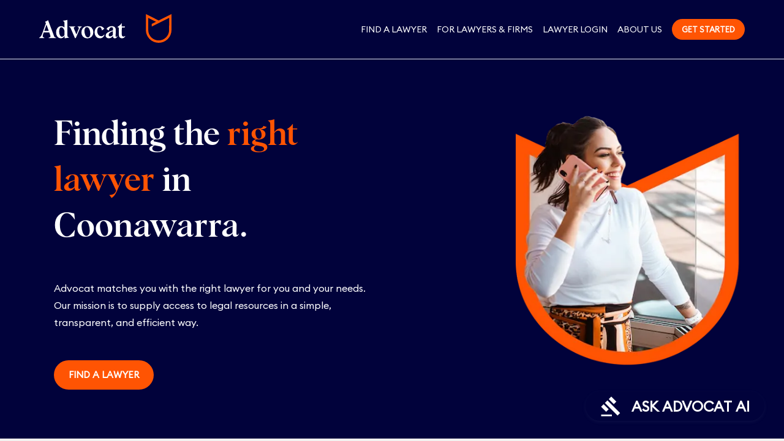

--- FILE ---
content_type: text/html
request_url: https://youradvocat.com.au/lawyers/nt/coonawarra
body_size: 15917
content:
<!DOCTYPE html><html lang="en"><head><meta charSet="utf-8"/><meta name="viewport" content="initial-scale=1, width=device-width"/><meta property="og:image" content="https://youradvocat.com.au/AC_Social image_1.png"/><title>Lawyers in Coonawarra | Advocat</title><link rel="preload" as="image" imagesrcset="/_next/image?url=%2Favstatic%2Fhome%2Fneed-a-lawyer.png&amp;w=384&amp;q=75 1x, /_next/image?url=%2Favstatic%2Fhome%2Fneed-a-lawyer.png&amp;w=750&amp;q=75 2x"/><meta name="next-head-count" content="5"/><link rel="preconnect" href="https://fonts.googleapis.com"/><link rel="preload" href="/avstatic/fonts/AlbraMedium.woff" as="font" type="font/woff" crossorigin=""/><link rel="preload" href="/avstatic/fonts/EuclidCircularB-Regular.woff" as="font" type="font/woff" crossorigin=""/><link rel="preload" href="/avstatic/fonts/EuclidCircularB-SemiBold.woff" as="font" type="font/woff" crossorigin=""/><link rel="apple-touch-icon" sizes="180x180" href="/apple-touch-icon.png"/><link rel="icon" href="/favicon.ico"/><link rel="icon" type="image/png" sizes="32x32" href="/favicon-32x32.png"/><link rel="icon" type="image/png" sizes="16x16" href="/favicon-16x16.png"/><meta name="theme-color" content="#111827"/><link rel="preload" href="/_next/static/css/eed447c9e273bdc5.css" as="style"/><link rel="stylesheet" href="/_next/static/css/eed447c9e273bdc5.css" data-n-g=""/><noscript data-n-css=""></noscript><script defer="" nomodule="" src="/_next/static/chunks/polyfills-c67a75d1b6f99dc8.js"></script><script src="/_next/static/chunks/webpack-c6c5b094517cefb7.js" defer=""></script><script src="/_next/static/chunks/framework-93b89dc25365d5c7.js" defer=""></script><script src="/_next/static/chunks/main-429c9cc82f7a9214.js" defer=""></script><script src="/_next/static/chunks/pages/_app-08d59672f1d60a2f.js" defer=""></script><script src="/_next/static/chunks/1996-27939a98ff3ec8c9.js" defer=""></script><script src="/_next/static/chunks/2658-b32662a619ebbe25.js" defer=""></script><script src="/_next/static/chunks/6886-d64ef202e58fc08e.js" defer=""></script><script src="/_next/static/chunks/2134-7909665dc0ce5fad.js" defer=""></script><script src="/_next/static/chunks/4061-dfdffe2f7f6b9e48.js" defer=""></script><script src="/_next/static/chunks/4612-aeed74969dd6bd24.js" defer=""></script><script src="/_next/static/chunks/6468-619969cb411ea2ca.js" defer=""></script><script src="/_next/static/chunks/9353-c55f43822ffa2d8f.js" defer=""></script><script src="/_next/static/chunks/4978-ab3a5f1222c2a056.js" defer=""></script><script src="/_next/static/chunks/5831-b03c4c33a6c4e9b2.js" defer=""></script><script src="/_next/static/chunks/1304-20e96b527205acc1.js" defer=""></script><script src="/_next/static/chunks/1097-6b81a2d89258273b.js" defer=""></script><script src="/_next/static/chunks/1965-acf555235b3e2a5c.js" defer=""></script><script src="/_next/static/chunks/9477-7cb137f9c0179371.js" defer=""></script><script src="/_next/static/chunks/1466-fc02a3f3e45d03e5.js" defer=""></script><script src="/_next/static/chunks/pages/lawyers/%5Bstate%5D/%5BtownName%5D-a651c5e40a5ed85c.js" defer=""></script><script src="/_next/static/HTCRp7DcqH4H5WBfmEq66/_buildManifest.js" defer=""></script><script src="/_next/static/HTCRp7DcqH4H5WBfmEq66/_ssgManifest.js" defer=""></script><style data-emotion="css-global 14lm0lf">html{-webkit-font-smoothing:antialiased;-moz-osx-font-smoothing:grayscale;box-sizing:border-box;-webkit-text-size-adjust:100%;}*,*::before,*::after{box-sizing:inherit;}strong,b{font-weight:700;}body{margin:0;color:#01023B;font-size:1rem;font-weight:400;line-height:1.3;font-family:EuclidCircularB-Regular,-apple-system,BlinkMacSystemFont,"Segoe UI",Helvetica,Arial,sans-serif,"Apple Color Emoji","Segoe UI Emoji";background-color:#F2F1EF;}@media print{body{background-color:#fff;}}body::backdrop{background-color:#F2F1EF;}*{box-sizing:border-box;}html{-moz-osx-font-smoothing:grayscale;-webkit-font-smoothing:antialiased;display:-webkit-box;display:-webkit-flex;display:-ms-flexbox;display:flex;-webkit-flex-direction:column;-ms-flex-direction:column;flex-direction:column;min-height:100%;width:100%;}body{display:-webkit-box;display:-webkit-flex;display:-ms-flexbox;display:flex;-webkit-flex:1 1 auto;-ms-flex:1 1 auto;flex:1 1 auto;-webkit-flex-direction:column;-ms-flex-direction:column;flex-direction:column;min-height:100%;width:100%;}#__next{display:-webkit-box;display:-webkit-flex;display:-ms-flexbox;display:flex;-webkit-flex:1 1 auto;-ms-flex:1 1 auto;flex:1 1 auto;-webkit-flex-direction:column;-ms-flex-direction:column;flex-direction:column;height:100%;width:100%;}#nprogress{pointer-events:none;}#nprogress .bar{background-color:#5048E5;height:3px;left:0;position:fixed;top:0;width:100%;z-index:2000;}</style><style data-emotion="css-global 1prfaxn">@-webkit-keyframes mui-auto-fill{from{display:block;}}@keyframes mui-auto-fill{from{display:block;}}@-webkit-keyframes mui-auto-fill-cancel{from{display:block;}}@keyframes mui-auto-fill-cancel{from{display:block;}}</style><style data-emotion="css 1tc7zz8 na7da0 184y909 1pnpe07 mj5cwg 1qsxih2 19yvpog 11bab9z i9gxme ropigz 1k33q06 12wdwdl wlwkv1 qdq3pk 1py4jta 1m34223 6r4o6e 1h77wgb 1a9zsy0 t0051x 1b42cnv oj6h58 1kr9kaw 1grqwbb bi9f5j ltfu97 uiygf5 npsnt9 1nrc1mi 1y1eq5r 8zyaal t2rm7b 1oj1ba0 1ivrwse 8atqhb f7kz57 eq50mt fqcoxs 1rebim5 1qsu08s v20846 gvo8i0 1uvxhlw 8aqw57 uecz33 146zvid 2iz2x6 ix0g6v 19bs7y6 104smqk igv18t hdw1oc 33qg38 ap2rt5 1iu6bb3 1q6o8ln ipg14w 1xyln75 cjsobc 7eeped 1wiswt5 1s4q4le 18088vn vcsimv 1aj400p 1tz8m30 1gpwpq6 1rvce1v 1ftvkgj 542elh 1mulzlg 1lyi9ri gf4bwc iyccma 16dl8vp l52haq vfc3po 11scw17 1dch33f 1eca9is ibe0xr 1rk9ej4 1ixpz3c 1uwy2wk 1uzmcsd 1n9apmt 1tsvksn 1t2kw5h 1bvame7 zx0iz2 46vlwi 1uqc5ea 1npjo2w">.css-1tc7zz8{display:-webkit-inline-box;display:-webkit-inline-flex;display:-ms-inline-flexbox;display:inline-flex;-webkit-align-items:center;-webkit-box-align:center;-ms-flex-align:center;align-items:center;-webkit-box-pack:center;-ms-flex-pack:center;-webkit-justify-content:center;justify-content:center;position:relative;box-sizing:border-box;-webkit-tap-highlight-color:transparent;background-color:transparent;outline:0;border:0;margin:0;border-radius:0;padding:0;cursor:pointer;-webkit-user-select:none;-moz-user-select:none;-ms-user-select:none;user-select:none;vertical-align:middle;-moz-appearance:none;-webkit-appearance:none;-webkit-text-decoration:none;text-decoration:none;color:inherit;font-weight:600;font-family:EuclidCircularB-Regular,-apple-system,BlinkMacSystemFont,"Segoe UI",Helvetica,Arial,sans-serif,"Apple Color Emoji","Segoe UI Emoji";font-size:0.875rem;line-height:1.75;text-transform:uppercase;min-height:auto;-webkit-transition:background-color 250ms cubic-bezier(0.4, 0, 0.2, 1) 0ms,box-shadow 250ms cubic-bezier(0.4, 0, 0.2, 1) 0ms,border-color 250ms cubic-bezier(0.4, 0, 0.2, 1) 0ms;transition:background-color 250ms cubic-bezier(0.4, 0, 0.2, 1) 0ms,box-shadow 250ms cubic-bezier(0.4, 0, 0.2, 1) 0ms,border-color 250ms cubic-bezier(0.4, 0, 0.2, 1) 0ms;border-radius:24px;padding:0 16px;min-width:48px;width:auto;height:48px;z-index:1050;box-shadow:0px 2px 6px rgba(100, 116, 139, 0.12);color:rgba(0, 0, 0, 0.87);background-color:#e0e0e0;color:#FFFFFF;background-color:#01023B;bottom:0;margin:32px;position:fixed;right:0;z-index:1900;padding:24px;}.css-1tc7zz8::-moz-focus-inner{border-style:none;}.css-1tc7zz8.Mui-disabled{pointer-events:none;cursor:default;}@media print{.css-1tc7zz8{-webkit-print-color-adjust:exact;color-adjust:exact;}}.css-1tc7zz8:active{box-shadow:0px 6px 15px rgba(100, 116, 139, 0.12);}.css-1tc7zz8:hover{background-color:#f5f5f5;-webkit-text-decoration:none;text-decoration:none;}@media (hover: none){.css-1tc7zz8:hover{background-color:#e0e0e0;}}.css-1tc7zz8.Mui-focusVisible{box-shadow:0px 2px 6px rgba(100, 116, 139, 0.12);}.css-1tc7zz8.Mui-disabled{color:rgba(55, 65, 81, 0.26);box-shadow:none;background-color:rgba(55, 65, 81, 0.12);}.css-1tc7zz8:hover{background-color:#01023B;}@media (hover: none){.css-1tc7zz8:hover{background-color:#01023B;}}.css-na7da0{-webkit-user-select:none;-moz-user-select:none;-ms-user-select:none;user-select:none;width:1em;height:1em;display:inline-block;fill:currentColor;-webkit-flex-shrink:0;-ms-flex-negative:0;flex-shrink:0;-webkit-transition:fill 200ms cubic-bezier(0.4, 0, 0.2, 1) 0ms;transition:fill 200ms cubic-bezier(0.4, 0, 0.2, 1) 0ms;font-size:2.1875rem;margin-right:16px;}.css-184y909{margin:0;font-weight:600;font-size:1.25rem;line-height:1.375;font-family:EuclidCircularB-Regular,-apple-system,BlinkMacSystemFont,"Segoe UI",Helvetica,Arial,sans-serif,"Apple Color Emoji","Segoe UI Emoji";color:inherit;}@media (min-width:600px){.css-184y909{font-size:1.4545rem;}}@media (min-width:1000px){.css-184y909{font-size:1.4545rem;}}@media (min-width:1200px){.css-184y909{font-size:1.4545rem;}}.css-1pnpe07{background-color:#F2F1EF;height:100%;padding-top:64px;}.css-mj5cwg{background-color:#FFFFFF;color:#01023B;-webkit-transition:box-shadow 300ms cubic-bezier(0.4, 0, 0.2, 1) 0ms;transition:box-shadow 300ms cubic-bezier(0.4, 0, 0.2, 1) 0ms;box-shadow:none;background-image:none;display:-webkit-box;display:-webkit-flex;display:-ms-flexbox;display:flex;-webkit-flex-direction:column;-ms-flex-direction:column;flex-direction:column;width:100%;box-sizing:border-box;-webkit-flex-shrink:0;-ms-flex-negative:0;flex-shrink:0;position:fixed;z-index:1200;top:0;left:auto;right:0;background-color:#01023B;color:#FFFFFF;background-color:#01023B;border-bottom-color:#E6E8F0;border-bottom-style:solid;border-bottom-width:1px;color:#ffffff;padding-top:1rem;padding-bottom:1rem;}@media print{.css-mj5cwg{position:absolute;}}.css-1qsxih2{width:100%;margin-left:auto;box-sizing:border-box;margin-right:auto;display:block;padding-left:16px;padding-right:16px;}@media (min-width:600px){.css-1qsxih2{padding-left:24px;padding-right:24px;}}@media (min-width:1200px){.css-1qsxih2{max-width:1200px;}}.css-19yvpog{position:relative;display:-webkit-box;display:-webkit-flex;display:-ms-flexbox;display:flex;-webkit-align-items:center;-webkit-box-align:center;-ms-flex-align:center;align-items:center;min-height:56px;min-height:64px;}@media (min-width:0px){@media (orientation: landscape){.css-19yvpog{min-height:48px;}}}@media (min-width:600px){.css-19yvpog{min-height:64px;}}.css-11bab9z{margin:0;color:#01023B;-webkit-text-decoration:none;text-decoration:none;}.css-11bab9z:hover{-webkit-text-decoration:underline;text-decoration:underline;}.css-i9gxme{-webkit-box-flex:1;-webkit-flex-grow:1;-ms-flex-positive:1;flex-grow:1;}.css-ropigz{display:-webkit-inline-box;display:-webkit-inline-flex;display:-ms-inline-flexbox;display:inline-flex;-webkit-align-items:center;-webkit-box-align:center;-ms-flex-align:center;align-items:center;-webkit-box-pack:center;-ms-flex-pack:center;-webkit-justify-content:center;justify-content:center;position:relative;box-sizing:border-box;-webkit-tap-highlight-color:transparent;background-color:transparent;outline:0;border:0;margin:0;border-radius:0;padding:0;cursor:pointer;-webkit-user-select:none;-moz-user-select:none;-ms-user-select:none;user-select:none;vertical-align:middle;-moz-appearance:none;-webkit-appearance:none;-webkit-text-decoration:none;text-decoration:none;color:inherit;text-align:center;-webkit-flex:0 0 auto;-ms-flex:0 0 auto;flex:0 0 auto;font-size:1.5rem;padding:8px;border-radius:50%;overflow:visible;color:#6B7280;-webkit-transition:background-color 150ms cubic-bezier(0.4, 0, 0.2, 1) 0ms;transition:background-color 150ms cubic-bezier(0.4, 0, 0.2, 1) 0ms;color:inherit;border-radius:8px;padding:8px;}.css-ropigz::-moz-focus-inner{border-style:none;}.css-ropigz.Mui-disabled{pointer-events:none;cursor:default;}@media print{.css-ropigz{-webkit-print-color-adjust:exact;color-adjust:exact;}}.css-ropigz:hover{background-color:rgba(107, 114, 128, 0.04);}@media (hover: none){.css-ropigz:hover{background-color:transparent;}}.css-ropigz.Mui-disabled{background-color:transparent;color:rgba(55, 65, 81, 0.26);}@media (min-width:1000px){.css-ropigz{display:none;}}.css-1k33q06{-webkit-user-select:none;-moz-user-select:none;-ms-user-select:none;user-select:none;width:1em;height:1em;display:inline-block;fill:currentColor;-webkit-flex-shrink:0;-ms-flex-negative:0;flex-shrink:0;-webkit-transition:fill 200ms cubic-bezier(0.4, 0, 0.2, 1) 0ms;transition:fill 200ms cubic-bezier(0.4, 0, 0.2, 1) 0ms;font-size:1.25rem;}.css-12wdwdl{-webkit-align-items:center;-webkit-box-align:center;-ms-flex-align:center;align-items:center;}@media (min-width:0px){.css-12wdwdl{display:none;}}@media (min-width:1000px){.css-12wdwdl{display:-webkit-box;display:-webkit-flex;display:-ms-flexbox;display:flex;}}.css-wlwkv1{margin:0;color:#ffffff;-webkit-text-decoration:none;text-decoration:none;color:#ffffff;text-transform:uppercase;-webkit-text-decoration:inherit;text-decoration:inherit;color:white;font-size:0.9em;}.css-wlwkv1:hover{-webkit-text-decoration:underline;text-decoration:underline;}.css-qdq3pk{margin:0;color:#ffffff;-webkit-text-decoration:none;text-decoration:none;color:#ffffff;margin-left:16px;text-transform:uppercase;-webkit-text-decoration:inherit;text-decoration:inherit;color:white;font-size:0.9em;}.css-qdq3pk:hover{-webkit-text-decoration:underline;text-decoration:underline;}.css-1py4jta{margin:0;color:#ffffff;-webkit-text-decoration:none;text-decoration:none;color:#ffffff;margin-left:16px;text-transform:uppercase;color:white;font-size:0.9em;}.css-1py4jta:hover{-webkit-text-decoration:underline;text-decoration:underline;}.css-1m34223{display:-webkit-inline-box;display:-webkit-inline-flex;display:-ms-inline-flexbox;display:inline-flex;-webkit-align-items:center;-webkit-box-align:center;-ms-flex-align:center;align-items:center;-webkit-box-pack:center;-ms-flex-pack:center;-webkit-justify-content:center;justify-content:center;position:relative;box-sizing:border-box;-webkit-tap-highlight-color:transparent;background-color:transparent;outline:0;border:0;margin:0;border-radius:0;padding:0;cursor:pointer;-webkit-user-select:none;-moz-user-select:none;-ms-user-select:none;user-select:none;vertical-align:middle;-moz-appearance:none;-webkit-appearance:none;-webkit-text-decoration:none;text-decoration:none;color:inherit;font-weight:600;font-family:EuclidCircularB-Regular,-apple-system,BlinkMacSystemFont,"Segoe UI",Helvetica,Arial,sans-serif,"Apple Color Emoji","Segoe UI Emoji";font-size:0.8125rem;line-height:1.75;text-transform:uppercase;min-width:64px;padding:4px 10px;border-radius:8px;-webkit-transition:background-color 250ms cubic-bezier(0.4, 0, 0.2, 1) 0ms,box-shadow 250ms cubic-bezier(0.4, 0, 0.2, 1) 0ms,border-color 250ms cubic-bezier(0.4, 0, 0.2, 1) 0ms,color 250ms cubic-bezier(0.4, 0, 0.2, 1) 0ms;transition:background-color 250ms cubic-bezier(0.4, 0, 0.2, 1) 0ms,box-shadow 250ms cubic-bezier(0.4, 0, 0.2, 1) 0ms,border-color 250ms cubic-bezier(0.4, 0, 0.2, 1) 0ms,color 250ms cubic-bezier(0.4, 0, 0.2, 1) 0ms;color:#FFFFFF;background-color:#FF5403;box-shadow:0px 1px 2px rgba(100, 116, 139, 0.12);box-shadow:none;text-transform:uppercase;border-radius:30px;padding:6px 16px;margin-left:16px;text-transform:uppercase;border-radius:20px;}.css-1m34223::-moz-focus-inner{border-style:none;}.css-1m34223.Mui-disabled{pointer-events:none;cursor:default;}@media print{.css-1m34223{-webkit-print-color-adjust:exact;color-adjust:exact;}}.css-1m34223:hover{-webkit-text-decoration:none;text-decoration:none;background-color:#872b00;box-shadow:0px 1px 5px rgba(100, 116, 139, 0.12);}@media (hover: none){.css-1m34223:hover{background-color:#FF5403;}}.css-1m34223:active{box-shadow:0px 2px 4px rgba(31, 41, 55, 0.06),0px 4px 6px rgba(100, 116, 139, 0.12);}.css-1m34223.Mui-focusVisible{box-shadow:0px 2px 6px rgba(100, 116, 139, 0.12);}.css-1m34223.Mui-disabled{color:rgba(55, 65, 81, 0.26);box-shadow:none;background-color:rgba(55, 65, 81, 0.12);}.css-1m34223:hover{box-shadow:none;}.css-1m34223.Mui-focusVisible{box-shadow:none;}.css-1m34223:active{box-shadow:none;}.css-1m34223.Mui-disabled{box-shadow:none;}.css-6r4o6e{background-color:#01023B;padding-top:120px;padding-bottom:40px;}.css-1h77wgb{box-sizing:border-box;display:-webkit-box;display:-webkit-flex;display:-ms-flexbox;display:flex;-webkit-box-flex-wrap:wrap;-webkit-flex-wrap:wrap;-ms-flex-wrap:wrap;flex-wrap:wrap;width:100%;-webkit-flex-direction:row;-ms-flex-direction:row;flex-direction:row;margin-top:-24px;width:calc(100% + 24px);margin-left:-24px;}.css-1h77wgb>.MuiGrid-item{padding-top:24px;}.css-1h77wgb>.MuiGrid-item{padding-left:24px;}.css-1a9zsy0{box-sizing:border-box;margin:0;-webkit-flex-direction:row;-ms-flex-direction:row;flex-direction:row;-webkit-flex-basis:100%;-ms-flex-preferred-size:100%;flex-basis:100%;-webkit-box-flex:0;-webkit-flex-grow:0;-ms-flex-positive:0;flex-grow:0;max-width:100%;}@media (min-width:600px){.css-1a9zsy0{-webkit-flex-basis:100%;-ms-flex-preferred-size:100%;flex-basis:100%;-webkit-box-flex:0;-webkit-flex-grow:0;-ms-flex-positive:0;flex-grow:0;max-width:100%;}}@media (min-width:1000px){.css-1a9zsy0{-webkit-flex-basis:50%;-ms-flex-preferred-size:50%;flex-basis:50%;-webkit-box-flex:0;-webkit-flex-grow:0;-ms-flex-positive:0;flex-grow:0;max-width:50%;}}@media (min-width:1200px){.css-1a9zsy0{-webkit-flex-basis:50%;-ms-flex-preferred-size:50%;flex-basis:50%;-webkit-box-flex:0;-webkit-flex-grow:0;-ms-flex-positive:0;flex-grow:0;max-width:50%;}}@media (min-width:1920px){.css-1a9zsy0{-webkit-flex-basis:50%;-ms-flex-preferred-size:50%;flex-basis:50%;-webkit-box-flex:0;-webkit-flex-grow:0;-ms-flex-positive:0;flex-grow:0;max-width:50%;}}.css-t0051x{padding-left:24px;padding-right:24px;}.css-1b42cnv{margin:0;font-family:AlbraMedium,-apple-system,BlinkMacSystemFont,"Segoe UI",Helvetica,Arial,sans-serif,"Apple Color Emoji","Segoe UI Emoji";font-size:2.25rem;line-height:1.375;font-weight:300;color:#ffffff;}@media (min-width:600px){.css-1b42cnv{font-size:2.9091rem;}}@media (min-width:1000px){.css-1b42cnv{font-size:3.2727rem;}}@media (min-width:1200px){.css-1b42cnv{font-size:3.4545rem;}}@media (min-width:0px){.css-1b42cnv{text-align:center;}}@media (min-width:1000px){.css-1b42cnv{text-align:left;}}.css-oj6h58{margin:0;color:#FF5403;}.css-1kr9kaw{margin:0;font-size:1rem;font-weight:500;line-height:1.75;font-family:EuclidCircularB-Regular,-apple-system,BlinkMacSystemFont,"Segoe UI",Helvetica,Arial,sans-serif,"Apple Color Emoji","Segoe UI Emoji";color:#ffffff;margin-top:48px;margin-bottom:48px;}@media (min-width:0px){.css-1kr9kaw{text-align:center;}}@media (min-width:1000px){.css-1kr9kaw{text-align:left;}}.css-1grqwbb{width:100%;padding-bottom:40px;}@media (min-width:0px){.css-1grqwbb{text-align:center;}}@media (min-width:1000px){.css-1grqwbb{text-align:left;}}.css-bi9f5j{display:-webkit-inline-box;display:-webkit-inline-flex;display:-ms-inline-flexbox;display:inline-flex;-webkit-align-items:center;-webkit-box-align:center;-ms-flex-align:center;align-items:center;-webkit-box-pack:center;-ms-flex-pack:center;-webkit-justify-content:center;justify-content:center;position:relative;box-sizing:border-box;-webkit-tap-highlight-color:transparent;background-color:transparent;outline:0;border:0;margin:0;border-radius:0;padding:0;cursor:pointer;-webkit-user-select:none;-moz-user-select:none;-ms-user-select:none;user-select:none;vertical-align:middle;-moz-appearance:none;-webkit-appearance:none;-webkit-text-decoration:none;text-decoration:none;color:inherit;font-weight:600;font-family:EuclidCircularB-Regular,-apple-system,BlinkMacSystemFont,"Segoe UI",Helvetica,Arial,sans-serif,"Apple Color Emoji","Segoe UI Emoji";font-size:0.9375rem;line-height:1.75;text-transform:uppercase;min-width:64px;padding:8px 22px;border-radius:8px;-webkit-transition:background-color 250ms cubic-bezier(0.4, 0, 0.2, 1) 0ms,box-shadow 250ms cubic-bezier(0.4, 0, 0.2, 1) 0ms,border-color 250ms cubic-bezier(0.4, 0, 0.2, 1) 0ms,color 250ms cubic-bezier(0.4, 0, 0.2, 1) 0ms;transition:background-color 250ms cubic-bezier(0.4, 0, 0.2, 1) 0ms,box-shadow 250ms cubic-bezier(0.4, 0, 0.2, 1) 0ms,border-color 250ms cubic-bezier(0.4, 0, 0.2, 1) 0ms,color 250ms cubic-bezier(0.4, 0, 0.2, 1) 0ms;color:#FFFFFF;background-color:#FF5403;box-shadow:0px 1px 2px rgba(100, 116, 139, 0.12);box-shadow:none;text-transform:uppercase;border-radius:30px;padding:11px 24px;text-transform:uppercase;}.css-bi9f5j::-moz-focus-inner{border-style:none;}.css-bi9f5j.Mui-disabled{pointer-events:none;cursor:default;}@media print{.css-bi9f5j{-webkit-print-color-adjust:exact;color-adjust:exact;}}.css-bi9f5j:hover{-webkit-text-decoration:none;text-decoration:none;background-color:#872b00;box-shadow:0px 1px 5px rgba(100, 116, 139, 0.12);}@media (hover: none){.css-bi9f5j:hover{background-color:#FF5403;}}.css-bi9f5j:active{box-shadow:0px 2px 4px rgba(31, 41, 55, 0.06),0px 4px 6px rgba(100, 116, 139, 0.12);}.css-bi9f5j.Mui-focusVisible{box-shadow:0px 2px 6px rgba(100, 116, 139, 0.12);}.css-bi9f5j.Mui-disabled{color:rgba(55, 65, 81, 0.26);box-shadow:none;background-color:rgba(55, 65, 81, 0.12);}.css-bi9f5j:hover{box-shadow:none;}.css-bi9f5j.Mui-focusVisible{box-shadow:none;}.css-bi9f5j:active{box-shadow:none;}.css-bi9f5j.Mui-disabled{box-shadow:none;}.css-ltfu97{box-sizing:border-box;margin:0;-webkit-flex-direction:row;-ms-flex-direction:row;flex-direction:row;-webkit-flex-basis:100%;-ms-flex-preferred-size:100%;flex-basis:100%;-webkit-box-flex:0;-webkit-flex-grow:0;-ms-flex-positive:0;flex-grow:0;max-width:100%;padding-right:0px;display:-webkit-box;display:-webkit-flex;display:-ms-flexbox;display:flex;}@media (min-width:600px){.css-ltfu97{-webkit-flex-basis:100%;-ms-flex-preferred-size:100%;flex-basis:100%;-webkit-box-flex:0;-webkit-flex-grow:0;-ms-flex-positive:0;flex-grow:0;max-width:100%;}}@media (min-width:1000px){.css-ltfu97{-webkit-flex-basis:50%;-ms-flex-preferred-size:50%;flex-basis:50%;-webkit-box-flex:0;-webkit-flex-grow:0;-ms-flex-positive:0;flex-grow:0;max-width:50%;}}@media (min-width:1200px){.css-ltfu97{-webkit-flex-basis:50%;-ms-flex-preferred-size:50%;flex-basis:50%;-webkit-box-flex:0;-webkit-flex-grow:0;-ms-flex-positive:0;flex-grow:0;max-width:50%;}}@media (min-width:1920px){.css-ltfu97{-webkit-flex-basis:50%;-ms-flex-preferred-size:50%;flex-basis:50%;-webkit-box-flex:0;-webkit-flex-grow:0;-ms-flex-positive:0;flex-grow:0;max-width:50%;}}@media (min-width:0px){.css-ltfu97{-webkit-box-pack:center;-ms-flex-pack:center;-webkit-justify-content:center;justify-content:center;}}@media (min-width:1000px){.css-ltfu97{-webkit-box-pack:end;-ms-flex-pack:end;-webkit-justify-content:flex-end;justify-content:flex-end;}}.css-uiygf5{padding-right:0px;padding-bottom:0px;margin-bottom:0px;}.css-npsnt9{background-color:#F2F1EF;padding-top:80px;padding-bottom:80px;}.css-npsnt9 li::before{content:"--";letter-spacing:-0.2em;font-size:1.2em;color:red;display:inline-block;width:1em;margin-left:-1em;}.css-npsnt9 ul{list-style:none;margin-left:0px;padding:0 18px;margin:10px 0;}.css-npsnt9 li{margin:8px 0;}.css-1nrc1mi{width:100%;margin-left:auto;box-sizing:border-box;margin-right:auto;display:block;padding-left:16px;padding-right:16px;display:-webkit-box;display:-webkit-flex;display:-ms-flexbox;display:flex;-webkit-flex-direction:column;-ms-flex-direction:column;flex-direction:column;}@media (min-width:600px){.css-1nrc1mi{padding-left:24px;padding-right:24px;}}@media (min-width:1200px){.css-1nrc1mi{max-width:1200px;}}.css-1y1eq5r{margin:0;margin-bottom:24px;font-weight:700;}.css-8zyaal{margin:0;font-size:1rem;font-weight:400;line-height:1.3;font-family:EuclidCircularB-Regular,-apple-system,BlinkMacSystemFont,"Segoe UI",Helvetica,Arial,sans-serif,"Apple Color Emoji","Segoe UI Emoji";}.css-t2rm7b{margin:0;-webkit-flex-shrink:0;-ms-flex-negative:0;flex-shrink:0;border-width:0;border-style:solid;border-color:#E6E8F0;border-bottom-width:thin;margin-top:24px;margin-bottom:24px;}.css-1oj1ba0{margin:0;margin-top:40px;margin-bottom:40px;}.css-1ivrwse{-webkit-box-flex:1;-webkit-flex-grow:1;-ms-flex-positive:1;flex-grow:1;padding-top:16px;padding-bottom:16px;}.css-8atqhb{width:100%;}.css-f7kz57{width:100%;margin-left:auto;box-sizing:border-box;margin-right:auto;display:block;padding-left:16px;padding-right:16px;}@media (min-width:600px){.css-f7kz57{padding-left:24px;padding-right:24px;}}@media (min-width:1000px){.css-f7kz57{max-width:1000px;}}.css-eq50mt{margin:0;font-family:AlbraMedium,-apple-system,BlinkMacSystemFont,"Segoe UI",Helvetica,Arial,sans-serif,"Apple Color Emoji","Segoe UI Emoji";font-size:1.5rem;line-height:1.1;font-weight:400;text-align:center;color:#01023B;margin-top:40px;margin-bottom:40px;}@media (min-width:600px){.css-eq50mt{font-size:1.8182rem;}}@media (min-width:1000px){.css-eq50mt{font-size:1.8182rem;}}@media (min-width:1200px){.css-eq50mt{font-size:2.0455rem;}}.css-fqcoxs{margin-top:24px;margin-bottom:40px;}.css-1rebim5{box-sizing:border-box;display:-webkit-box;display:-webkit-flex;display:-ms-flexbox;display:flex;-webkit-box-flex-wrap:wrap;-webkit-flex-wrap:wrap;-ms-flex-wrap:wrap;flex-wrap:wrap;width:100%;-webkit-flex-direction:row;-ms-flex-direction:row;flex-direction:row;margin-top:-32px;width:calc(100% + 32px);margin-left:-32px;width:100%;}.css-1rebim5>.MuiGrid-item{padding-top:32px;}.css-1rebim5>.MuiGrid-item{padding-left:32px;}.css-1qsu08s{background-color:#FF5403;padding-top:120px;padding-bottom:120px;}.css-v20846{width:100%;margin-left:auto;box-sizing:border-box;margin-right:auto;display:block;padding-left:16px;padding-right:16px;-webkit-align-items:center;-webkit-box-align:center;-ms-flex-align:center;align-items:center;display:-webkit-box;display:-webkit-flex;display:-ms-flexbox;display:flex;-webkit-flex-direction:column;-ms-flex-direction:column;flex-direction:column;width:100%;}@media (min-width:600px){.css-v20846{padding-left:24px;padding-right:24px;}}@media (min-width:0px){.css-v20846{max-width:444px;}}.css-gvo8i0{margin:0;font-family:AlbraMedium,-apple-system,BlinkMacSystemFont,"Segoe UI",Helvetica,Arial,sans-serif,"Apple Color Emoji","Segoe UI Emoji";font-size:1.75rem;line-height:1.375;font-weight:300;text-align:center;color:#FFFFFF;margin-bottom:32px;}@media (min-width:600px){.css-gvo8i0{font-size:2.1818rem;}}@media (min-width:1000px){.css-gvo8i0{font-size:2.3636rem;}}@media (min-width:1200px){.css-gvo8i0{font-size:2.5455rem;}}.css-1uvxhlw{width:100%;}.css-1uvxhlw.Mui-focused .MuiAutocomplete-clearIndicator{visibility:visible;}@media (pointer: fine){.css-1uvxhlw:hover .MuiAutocomplete-clearIndicator{visibility:visible;}}.css-1uvxhlw .MuiAutocomplete-tag{margin:3px;max-width:calc(100% - 6px);}.css-1uvxhlw .MuiAutocomplete-inputRoot{-webkit-box-flex-wrap:wrap;-webkit-flex-wrap:wrap;-ms-flex-wrap:wrap;flex-wrap:wrap;}.MuiAutocomplete-hasPopupIcon.css-1uvxhlw .MuiAutocomplete-inputRoot,.MuiAutocomplete-hasClearIcon.css-1uvxhlw .MuiAutocomplete-inputRoot{padding-right:30px;}.MuiAutocomplete-hasPopupIcon.MuiAutocomplete-hasClearIcon.css-1uvxhlw .MuiAutocomplete-inputRoot{padding-right:56px;}.css-1uvxhlw .MuiAutocomplete-inputRoot .MuiAutocomplete-input{width:0;min-width:30px;}.css-1uvxhlw .MuiInput-root{padding-bottom:1px;}.css-1uvxhlw .MuiInput-root .MuiInput-input{padding:4px 4px 4px 0px;}.css-1uvxhlw .MuiInput-root.MuiInputBase-sizeSmall .MuiInput-input{padding:2px 4px 3px 0;}.css-1uvxhlw .MuiOutlinedInput-root{padding:9px;}.MuiAutocomplete-hasPopupIcon.css-1uvxhlw .MuiOutlinedInput-root,.MuiAutocomplete-hasClearIcon.css-1uvxhlw .MuiOutlinedInput-root{padding-right:39px;}.MuiAutocomplete-hasPopupIcon.MuiAutocomplete-hasClearIcon.css-1uvxhlw .MuiOutlinedInput-root{padding-right:65px;}.css-1uvxhlw .MuiOutlinedInput-root .MuiAutocomplete-input{padding:7.5px 4px 7.5px 6px;}.css-1uvxhlw .MuiOutlinedInput-root .MuiAutocomplete-endAdornment{right:9px;}.css-1uvxhlw .MuiOutlinedInput-root.MuiInputBase-sizeSmall{padding:6px;}.css-1uvxhlw .MuiOutlinedInput-root.MuiInputBase-sizeSmall .MuiAutocomplete-input{padding:2.5px 4px 2.5px 6px;}.css-1uvxhlw .MuiFilledInput-root{padding-top:19px;padding-left:8px;}.MuiAutocomplete-hasPopupIcon.css-1uvxhlw .MuiFilledInput-root,.MuiAutocomplete-hasClearIcon.css-1uvxhlw .MuiFilledInput-root{padding-right:39px;}.MuiAutocomplete-hasPopupIcon.MuiAutocomplete-hasClearIcon.css-1uvxhlw .MuiFilledInput-root{padding-right:65px;}.css-1uvxhlw .MuiFilledInput-root .MuiFilledInput-input{padding:7px 4px;}.css-1uvxhlw .MuiFilledInput-root .MuiAutocomplete-endAdornment{right:9px;}.css-1uvxhlw .MuiFilledInput-root.MuiInputBase-sizeSmall{padding-bottom:1px;}.css-1uvxhlw .MuiFilledInput-root.MuiInputBase-sizeSmall .MuiFilledInput-input{padding:2.5px 4px;}.css-1uvxhlw .MuiInputBase-hiddenLabel{padding-top:8px;}.css-1uvxhlw .MuiAutocomplete-input{-webkit-box-flex:1;-webkit-flex-grow:1;-ms-flex-positive:1;flex-grow:1;text-overflow:ellipsis;opacity:1;}.css-8aqw57{display:-webkit-inline-box;display:-webkit-inline-flex;display:-ms-inline-flexbox;display:inline-flex;-webkit-flex-direction:column;-ms-flex-direction:column;flex-direction:column;position:relative;min-width:0;padding:0;margin:0;border:0;vertical-align:top;width:100%;background-color:#FFFFFF;border-radius:36px;}.css-8aqw57 .MuiOutlinedInput-notchedOutline{border-width:0;}.css-8aqw57 .css-1le9dec-MuiInputBase-root-MuiOutlinedInput-root.Mui-focused .MuiOutlinedInput-notchedOutline{border-width:0;}.css-uecz33{font-size:1rem;font-weight:400;line-height:1.4375em;font-family:EuclidCircularB-Regular,-apple-system,BlinkMacSystemFont,"Segoe UI",Helvetica,Arial,sans-serif,"Apple Color Emoji","Segoe UI Emoji";color:#01023B;box-sizing:border-box;position:relative;cursor:text;display:-webkit-inline-box;display:-webkit-inline-flex;display:-ms-inline-flexbox;display:inline-flex;-webkit-align-items:center;-webkit-box-align:center;-ms-flex-align:center;align-items:center;width:100%;position:relative;border-radius:8px;padding-right:14px;}.css-uecz33.Mui-disabled{color:rgba(55, 65, 81, 0.48);cursor:default;}.css-uecz33:hover .MuiOutlinedInput-notchedOutline{border-color:#01023B;}@media (hover: none){.css-uecz33:hover .MuiOutlinedInput-notchedOutline{border-color:rgba(0, 0, 0, 0.23);}}.css-uecz33.Mui-focused .MuiOutlinedInput-notchedOutline{border-color:#01023B;border-width:2px;}.css-uecz33.Mui-error .MuiOutlinedInput-notchedOutline{border-color:#D14343;}.css-uecz33.Mui-disabled .MuiOutlinedInput-notchedOutline{border-color:rgba(55, 65, 81, 0.26);}.css-146zvid{font:inherit;letter-spacing:inherit;color:currentColor;padding:4px 0 5px;border:0;box-sizing:content-box;background:none;height:1.4375em;margin:0;-webkit-tap-highlight-color:transparent;display:block;min-width:0;width:100%;-webkit-animation-name:mui-auto-fill-cancel;animation-name:mui-auto-fill-cancel;-webkit-animation-duration:10ms;animation-duration:10ms;padding:16.5px 14px;padding-right:0;font-weight:500;}.css-146zvid::-webkit-input-placeholder{color:currentColor;opacity:0.42;-webkit-transition:opacity 200ms cubic-bezier(0.4, 0, 0.2, 1) 0ms;transition:opacity 200ms cubic-bezier(0.4, 0, 0.2, 1) 0ms;}.css-146zvid::-moz-placeholder{color:currentColor;opacity:0.42;-webkit-transition:opacity 200ms cubic-bezier(0.4, 0, 0.2, 1) 0ms;transition:opacity 200ms cubic-bezier(0.4, 0, 0.2, 1) 0ms;}.css-146zvid:-ms-input-placeholder{color:currentColor;opacity:0.42;-webkit-transition:opacity 200ms cubic-bezier(0.4, 0, 0.2, 1) 0ms;transition:opacity 200ms cubic-bezier(0.4, 0, 0.2, 1) 0ms;}.css-146zvid::-ms-input-placeholder{color:currentColor;opacity:0.42;-webkit-transition:opacity 200ms cubic-bezier(0.4, 0, 0.2, 1) 0ms;transition:opacity 200ms cubic-bezier(0.4, 0, 0.2, 1) 0ms;}.css-146zvid:focus{outline:0;}.css-146zvid:invalid{box-shadow:none;}.css-146zvid::-webkit-search-decoration{-webkit-appearance:none;}label[data-shrink=false]+.MuiInputBase-formControl .css-146zvid::-webkit-input-placeholder{opacity:0!important;}label[data-shrink=false]+.MuiInputBase-formControl .css-146zvid::-moz-placeholder{opacity:0!important;}label[data-shrink=false]+.MuiInputBase-formControl .css-146zvid:-ms-input-placeholder{opacity:0!important;}label[data-shrink=false]+.MuiInputBase-formControl .css-146zvid::-ms-input-placeholder{opacity:0!important;}label[data-shrink=false]+.MuiInputBase-formControl .css-146zvid:focus::-webkit-input-placeholder{opacity:0.42;}label[data-shrink=false]+.MuiInputBase-formControl .css-146zvid:focus::-moz-placeholder{opacity:0.42;}label[data-shrink=false]+.MuiInputBase-formControl .css-146zvid:focus:-ms-input-placeholder{opacity:0.42;}label[data-shrink=false]+.MuiInputBase-formControl .css-146zvid:focus::-ms-input-placeholder{opacity:0.42;}.css-146zvid.Mui-disabled{opacity:1;-webkit-text-fill-color:rgba(55, 65, 81, 0.48);}.css-146zvid:-webkit-autofill{-webkit-animation-duration:5000s;animation-duration:5000s;-webkit-animation-name:mui-auto-fill;animation-name:mui-auto-fill;}.css-146zvid::-webkit-input-placeholder{opacity:1;color:#01023B;}.css-146zvid::-moz-placeholder{opacity:1;color:#01023B;}.css-146zvid:-ms-input-placeholder{opacity:1;color:#01023B;}.css-146zvid::placeholder{opacity:1;color:#01023B;}.css-146zvid:-webkit-autofill{border-radius:inherit;}.css-2iz2x6{position:absolute;right:0;top:calc(50% - 14px);}.css-ix0g6v{display:-webkit-inline-box;display:-webkit-inline-flex;display:-ms-inline-flexbox;display:inline-flex;-webkit-align-items:center;-webkit-box-align:center;-ms-flex-align:center;align-items:center;-webkit-box-pack:center;-ms-flex-pack:center;-webkit-justify-content:center;justify-content:center;position:relative;box-sizing:border-box;-webkit-tap-highlight-color:transparent;background-color:transparent;outline:0;border:0;margin:0;border-radius:0;padding:0;cursor:pointer;-webkit-user-select:none;-moz-user-select:none;-ms-user-select:none;user-select:none;vertical-align:middle;-moz-appearance:none;-webkit-appearance:none;-webkit-text-decoration:none;text-decoration:none;color:inherit;text-align:center;-webkit-flex:0 0 auto;-ms-flex:0 0 auto;flex:0 0 auto;font-size:1.5rem;padding:8px;border-radius:50%;overflow:visible;color:#6B7280;-webkit-transition:background-color 150ms cubic-bezier(0.4, 0, 0.2, 1) 0ms;transition:background-color 150ms cubic-bezier(0.4, 0, 0.2, 1) 0ms;border-radius:8px;padding:8px;margin-right:-2px;padding:4px;visibility:hidden;}.css-ix0g6v::-moz-focus-inner{border-style:none;}.css-ix0g6v.Mui-disabled{pointer-events:none;cursor:default;}@media print{.css-ix0g6v{-webkit-print-color-adjust:exact;color-adjust:exact;}}.css-ix0g6v:hover{background-color:rgba(107, 114, 128, 0.04);}@media (hover: none){.css-ix0g6v:hover{background-color:transparent;}}.css-ix0g6v.Mui-disabled{background-color:transparent;color:rgba(55, 65, 81, 0.26);}.css-19bs7y6{display:-webkit-inline-box;display:-webkit-inline-flex;display:-ms-inline-flexbox;display:inline-flex;-webkit-align-items:center;-webkit-box-align:center;-ms-flex-align:center;align-items:center;-webkit-box-pack:center;-ms-flex-pack:center;-webkit-justify-content:center;justify-content:center;position:relative;box-sizing:border-box;-webkit-tap-highlight-color:transparent;background-color:transparent;outline:0;border:0;margin:0;border-radius:0;padding:0;cursor:pointer;-webkit-user-select:none;-moz-user-select:none;-ms-user-select:none;user-select:none;vertical-align:middle;-moz-appearance:none;-webkit-appearance:none;-webkit-text-decoration:none;text-decoration:none;color:inherit;text-align:center;-webkit-flex:0 0 auto;-ms-flex:0 0 auto;flex:0 0 auto;font-size:1.5rem;padding:8px;border-radius:50%;overflow:visible;color:#6B7280;-webkit-transition:background-color 150ms cubic-bezier(0.4, 0, 0.2, 1) 0ms;transition:background-color 150ms cubic-bezier(0.4, 0, 0.2, 1) 0ms;border-radius:8px;padding:8px;padding:2px;margin-right:-2px;}.css-19bs7y6::-moz-focus-inner{border-style:none;}.css-19bs7y6.Mui-disabled{pointer-events:none;cursor:default;}@media print{.css-19bs7y6{-webkit-print-color-adjust:exact;color-adjust:exact;}}.css-19bs7y6:hover{background-color:rgba(107, 114, 128, 0.04);}@media (hover: none){.css-19bs7y6:hover{background-color:transparent;}}.css-19bs7y6.Mui-disabled{background-color:transparent;color:rgba(55, 65, 81, 0.26);}.css-104smqk{-webkit-user-select:none;-moz-user-select:none;-ms-user-select:none;user-select:none;width:1em;height:1em;display:inline-block;fill:currentColor;-webkit-flex-shrink:0;-ms-flex-negative:0;flex-shrink:0;-webkit-transition:fill 200ms cubic-bezier(0.4, 0, 0.2, 1) 0ms;transition:fill 200ms cubic-bezier(0.4, 0, 0.2, 1) 0ms;font-size:1.5rem;color:#FF5403;height:30px;width:30px;}.css-igv18t{text-align:left;position:absolute;bottom:0;right:0;top:-5px;left:0;margin:0;padding:0 8px;pointer-events:none;border-radius:inherit;border-style:solid;border-width:1px;overflow:hidden;min-width:0%;border-color:rgba(0, 0, 0, 0.23);border-color:#E6E8F0;border-radius:36px;}.css-hdw1oc{float:unset;overflow:hidden;padding:0;line-height:11px;-webkit-transition:width 150ms cubic-bezier(0.0, 0, 0.2, 1) 0ms;transition:width 150ms cubic-bezier(0.0, 0, 0.2, 1) 0ms;}.css-33qg38{display:-webkit-inline-box;display:-webkit-inline-flex;display:-ms-inline-flexbox;display:inline-flex;-webkit-align-items:center;-webkit-box-align:center;-ms-flex-align:center;align-items:center;-webkit-box-pack:center;-ms-flex-pack:center;-webkit-justify-content:center;justify-content:center;position:relative;box-sizing:border-box;-webkit-tap-highlight-color:transparent;background-color:transparent;outline:0;border:0;margin:0;border-radius:0;padding:0;cursor:pointer;-webkit-user-select:none;-moz-user-select:none;-ms-user-select:none;user-select:none;vertical-align:middle;-moz-appearance:none;-webkit-appearance:none;-webkit-text-decoration:none;text-decoration:none;color:inherit;font-weight:600;font-family:EuclidCircularB-Regular,-apple-system,BlinkMacSystemFont,"Segoe UI",Helvetica,Arial,sans-serif,"Apple Color Emoji","Segoe UI Emoji";font-size:0.9375rem;line-height:1.75;text-transform:uppercase;min-width:64px;padding:8px 22px;border-radius:8px;-webkit-transition:background-color 250ms cubic-bezier(0.4, 0, 0.2, 1) 0ms,box-shadow 250ms cubic-bezier(0.4, 0, 0.2, 1) 0ms,border-color 250ms cubic-bezier(0.4, 0, 0.2, 1) 0ms,color 250ms cubic-bezier(0.4, 0, 0.2, 1) 0ms;transition:background-color 250ms cubic-bezier(0.4, 0, 0.2, 1) 0ms,box-shadow 250ms cubic-bezier(0.4, 0, 0.2, 1) 0ms,border-color 250ms cubic-bezier(0.4, 0, 0.2, 1) 0ms,color 250ms cubic-bezier(0.4, 0, 0.2, 1) 0ms;color:#FFFFFF;background-color:#01023B;box-shadow:0px 1px 2px rgba(100, 116, 139, 0.12);box-shadow:none;text-transform:uppercase;border-radius:30px;padding:11px 24px;background-color:#01023B;margin-top:16px;}.css-33qg38::-moz-focus-inner{border-style:none;}.css-33qg38.Mui-disabled{pointer-events:none;cursor:default;}@media print{.css-33qg38{-webkit-print-color-adjust:exact;color-adjust:exact;}}.css-33qg38:hover{-webkit-text-decoration:none;text-decoration:none;background-color:#01023B;box-shadow:0px 1px 5px rgba(100, 116, 139, 0.12);}@media (hover: none){.css-33qg38:hover{background-color:#01023B;}}.css-33qg38:active{box-shadow:0px 2px 4px rgba(31, 41, 55, 0.06),0px 4px 6px rgba(100, 116, 139, 0.12);}.css-33qg38.Mui-focusVisible{box-shadow:0px 2px 6px rgba(100, 116, 139, 0.12);}.css-33qg38.Mui-disabled{color:rgba(55, 65, 81, 0.26);box-shadow:none;background-color:rgba(55, 65, 81, 0.12);}.css-33qg38:hover{box-shadow:none;}.css-33qg38.Mui-focusVisible{box-shadow:none;}.css-33qg38:active{box-shadow:none;}.css-33qg38.Mui-disabled{box-shadow:none;}.css-ap2rt5{margin:0;-webkit-flex-shrink:0;-ms-flex-negative:0;flex-shrink:0;border-width:0;border-style:solid;border-color:#E6E8F0;border-bottom-width:thin;color:white;margin-top:24px;}.css-1iu6bb3{margin-top:16px;align:center;}.css-1q6o8ln{margin:0;text-align:center;color:#FFFFFF;margin-top:24px;text-transform:uppercase;}.css-ipg14w{margin:0;font-size:1rem;font-weight:400;line-height:1.3;font-family:EuclidCircularB-Regular,-apple-system,BlinkMacSystemFont,"Segoe UI",Helvetica,Arial,sans-serif,"Apple Color Emoji","Segoe UI Emoji";display:inline;-webkit-text-decoration:underline;text-decoration:underline;}.css-1xyln75{margin-top:16px;align:center;position:relative;}.css-cjsobc{position:absolute;right:0;padding-top:6.4px;z-index:999;}.css-7eeped{display:-webkit-inline-box;display:-webkit-inline-flex;display:-ms-inline-flexbox;display:inline-flex;-webkit-align-items:center;-webkit-box-align:center;-ms-flex-align:center;align-items:center;-webkit-box-pack:center;-ms-flex-pack:center;-webkit-justify-content:center;justify-content:center;position:relative;box-sizing:border-box;-webkit-tap-highlight-color:transparent;background-color:transparent;outline:0;border:0;margin:0;border-radius:0;padding:0;cursor:pointer;-webkit-user-select:none;-moz-user-select:none;-ms-user-select:none;user-select:none;vertical-align:middle;-moz-appearance:none;-webkit-appearance:none;-webkit-text-decoration:none;text-decoration:none;color:inherit;font-weight:600;font-family:EuclidCircularB-Regular,-apple-system,BlinkMacSystemFont,"Segoe UI",Helvetica,Arial,sans-serif,"Apple Color Emoji","Segoe UI Emoji";font-size:0.875rem;line-height:1.75;text-transform:uppercase;min-width:64px;padding:6px 8px;border-radius:8px;-webkit-transition:background-color 250ms cubic-bezier(0.4, 0, 0.2, 1) 0ms,box-shadow 250ms cubic-bezier(0.4, 0, 0.2, 1) 0ms,border-color 250ms cubic-bezier(0.4, 0, 0.2, 1) 0ms,color 250ms cubic-bezier(0.4, 0, 0.2, 1) 0ms;transition:background-color 250ms cubic-bezier(0.4, 0, 0.2, 1) 0ms,box-shadow 250ms cubic-bezier(0.4, 0, 0.2, 1) 0ms,border-color 250ms cubic-bezier(0.4, 0, 0.2, 1) 0ms,color 250ms cubic-bezier(0.4, 0, 0.2, 1) 0ms;color:#01023B;box-shadow:none;text-transform:uppercase;border-radius:30px;padding:8px 20px;padding:9px 16px;}.css-7eeped::-moz-focus-inner{border-style:none;}.css-7eeped.Mui-disabled{pointer-events:none;cursor:default;}@media print{.css-7eeped{-webkit-print-color-adjust:exact;color-adjust:exact;}}.css-7eeped:hover{-webkit-text-decoration:none;text-decoration:none;background-color:rgba(1, 2, 59, 0.04);}@media (hover: none){.css-7eeped:hover{background-color:transparent;}}.css-7eeped.Mui-disabled{color:rgba(55, 65, 81, 0.26);}.css-7eeped:hover{box-shadow:none;}.css-7eeped.Mui-focusVisible{box-shadow:none;}.css-7eeped:active{box-shadow:none;}.css-7eeped.Mui-disabled{box-shadow:none;}.css-1wiswt5{-webkit-user-select:none;-moz-user-select:none;-ms-user-select:none;user-select:none;width:1em;height:1em;display:inline-block;fill:currentColor;-webkit-flex-shrink:0;-ms-flex-negative:0;flex-shrink:0;-webkit-transition:fill 200ms cubic-bezier(0.4, 0, 0.2, 1) 0ms;transition:fill 200ms cubic-bezier(0.4, 0, 0.2, 1) 0ms;font-size:1.5rem;color:#FF5403;float:right;-webkit-transform:rotate(270deg);-moz-transform:rotate(270deg);-ms-transform:rotate(270deg);transform:rotate(270deg);height:30px;width:30px;}.css-1s4q4le{background-color:#F2F1EF;padding-top:120px;padding-bottom:120px;}.css-1s4q4le li::before{content:"--";letter-spacing:-0.2em;font-size:1.2em;color:red;display:inline-block;width:1em;margin-left:-1em;}.css-1s4q4le ul{list-style:none;margin-left:0px;padding:0 18px;margin:10px 0;}.css-1s4q4le li{margin:8px 0;}.css-18088vn{width:100%;margin-left:auto;box-sizing:border-box;margin-right:auto;display:block;padding-left:16px;padding-right:16px;-webkit-align-items:center;-webkit-box-align:center;-ms-flex-align:center;align-items:center;display:-webkit-box;display:-webkit-flex;display:-ms-flexbox;display:flex;-webkit-flex-direction:column;-ms-flex-direction:column;flex-direction:column;}@media (min-width:600px){.css-18088vn{padding-left:24px;padding-right:24px;}}@media (min-width:1200px){.css-18088vn{max-width:1200px;}}.css-vcsimv{align:center;margin-bottom:40px;}.css-1aj400p{margin:0;font-family:AlbraMedium,-apple-system,BlinkMacSystemFont,"Segoe UI",Helvetica,Arial,sans-serif,"Apple Color Emoji","Segoe UI Emoji";font-size:1.5rem;line-height:1.1;font-weight:400;text-align:center;}@media (min-width:600px){.css-1aj400p{font-size:1.8182rem;}}@media (min-width:1000px){.css-1aj400p{font-size:1.8182rem;}}@media (min-width:1200px){.css-1aj400p{font-size:2.0455rem;}}.css-1tz8m30{box-sizing:border-box;display:-webkit-box;display:-webkit-flex;display:-ms-flexbox;display:flex;-webkit-box-flex-wrap:wrap;-webkit-flex-wrap:wrap;-ms-flex-wrap:wrap;flex-wrap:wrap;width:100%;-webkit-flex-direction:row;-ms-flex-direction:row;flex-direction:row;margin-top:-32px;width:calc(100% + 32px);margin-left:-32px;}.css-1tz8m30>.MuiGrid-item{padding-top:32px;}.css-1tz8m30>.MuiGrid-item{padding-left:32px;}.css-1gpwpq6{box-sizing:border-box;margin:0;-webkit-flex-direction:row;-ms-flex-direction:row;flex-direction:row;-webkit-flex-basis:100%;-ms-flex-preferred-size:100%;flex-basis:100%;-webkit-box-flex:0;-webkit-flex-grow:0;-ms-flex-positive:0;flex-grow:0;max-width:100%;}@media (min-width:600px){.css-1gpwpq6{-webkit-flex-basis:100%;-ms-flex-preferred-size:100%;flex-basis:100%;-webkit-box-flex:0;-webkit-flex-grow:0;-ms-flex-positive:0;flex-grow:0;max-width:100%;}}@media (min-width:1000px){.css-1gpwpq6{-webkit-flex-basis:25%;-ms-flex-preferred-size:25%;flex-basis:25%;-webkit-box-flex:0;-webkit-flex-grow:0;-ms-flex-positive:0;flex-grow:0;max-width:25%;}}@media (min-width:1200px){.css-1gpwpq6{-webkit-flex-basis:25%;-ms-flex-preferred-size:25%;flex-basis:25%;-webkit-box-flex:0;-webkit-flex-grow:0;-ms-flex-positive:0;flex-grow:0;max-width:25%;}}@media (min-width:1920px){.css-1gpwpq6{-webkit-flex-basis:25%;-ms-flex-preferred-size:25%;flex-basis:25%;-webkit-box-flex:0;-webkit-flex-grow:0;-ms-flex-positive:0;flex-grow:0;max-width:25%;}}.css-1rvce1v{background-color:#FFFFFF;color:#01023B;-webkit-transition:box-shadow 300ms cubic-bezier(0.4, 0, 0.2, 1) 0ms;transition:box-shadow 300ms cubic-bezier(0.4, 0, 0.2, 1) 0ms;border-radius:8px;box-shadow:0px 1px 1px rgba(100, 116, 139, 0.06),0px 1px 2px rgba(100, 116, 139, 0.1);background-image:none;overflow:hidden;height:100%;padding:32px;border-radius:20px;position:relative;}.css-1ftvkgj{margin-top:16px;margin-bottom:16px;width:35%;}.css-542elh{padding-top:10px;}.css-1mulzlg{margin:0;font-family:AlbraMedium,-apple-system,BlinkMacSystemFont,"Segoe UI",Helvetica,Arial,sans-serif,"Apple Color Emoji","Segoe UI Emoji";font-size:1.5rem;line-height:1.1;font-weight:400;color:#FF5403;margin:0px;padding:0px;}@media (min-width:600px){.css-1mulzlg{font-size:1.8182rem;}}@media (min-width:1000px){.css-1mulzlg{font-size:1.8182rem;}}@media (min-width:1200px){.css-1mulzlg{font-size:2.0455rem;}}.css-1lyi9ri{margin-top:16px;margin-bottom:16px;padding-bottom:20px;}.css-gf4bwc{text-align:center;-webkit-box-pack:center;-ms-flex-pack:center;-webkit-justify-content:center;justify-content:center;position:absolute;bottom:0;padding:25px 0;left:0;width:100%;}.css-iyccma{display:-webkit-inline-box;display:-webkit-inline-flex;display:-ms-inline-flexbox;display:inline-flex;-webkit-align-items:center;-webkit-box-align:center;-ms-flex-align:center;align-items:center;-webkit-box-pack:center;-ms-flex-pack:center;-webkit-justify-content:center;justify-content:center;position:relative;box-sizing:border-box;-webkit-tap-highlight-color:transparent;background-color:transparent;outline:0;border:0;margin:0;border-radius:0;padding:0;cursor:pointer;-webkit-user-select:none;-moz-user-select:none;-ms-user-select:none;user-select:none;vertical-align:middle;-moz-appearance:none;-webkit-appearance:none;-webkit-text-decoration:none;text-decoration:none;color:inherit;font-weight:600;font-family:EuclidCircularB-Regular,-apple-system,BlinkMacSystemFont,"Segoe UI",Helvetica,Arial,sans-serif,"Apple Color Emoji","Segoe UI Emoji";font-size:0.9375rem;line-height:1.75;text-transform:uppercase;min-width:64px;padding:8px 22px;border-radius:8px;-webkit-transition:background-color 250ms cubic-bezier(0.4, 0, 0.2, 1) 0ms,box-shadow 250ms cubic-bezier(0.4, 0, 0.2, 1) 0ms,border-color 250ms cubic-bezier(0.4, 0, 0.2, 1) 0ms,color 250ms cubic-bezier(0.4, 0, 0.2, 1) 0ms;transition:background-color 250ms cubic-bezier(0.4, 0, 0.2, 1) 0ms,box-shadow 250ms cubic-bezier(0.4, 0, 0.2, 1) 0ms,border-color 250ms cubic-bezier(0.4, 0, 0.2, 1) 0ms,color 250ms cubic-bezier(0.4, 0, 0.2, 1) 0ms;color:#FFFFFF;background-color:#FF5403;box-shadow:0px 1px 2px rgba(100, 116, 139, 0.12);box-shadow:none;text-transform:uppercase;border-radius:30px;padding:11px 24px;text-transform:uppercase;padding-top:0px;padding-bottom:0px;-webkit-align-items:flex-end;-webkit-box-align:flex-end;-ms-flex-align:flex-end;align-items:flex-end;}.css-iyccma::-moz-focus-inner{border-style:none;}.css-iyccma.Mui-disabled{pointer-events:none;cursor:default;}@media print{.css-iyccma{-webkit-print-color-adjust:exact;color-adjust:exact;}}.css-iyccma:hover{-webkit-text-decoration:none;text-decoration:none;background-color:#872b00;box-shadow:0px 1px 5px rgba(100, 116, 139, 0.12);}@media (hover: none){.css-iyccma:hover{background-color:#FF5403;}}.css-iyccma:active{box-shadow:0px 2px 4px rgba(31, 41, 55, 0.06),0px 4px 6px rgba(100, 116, 139, 0.12);}.css-iyccma.Mui-focusVisible{box-shadow:0px 2px 6px rgba(100, 116, 139, 0.12);}.css-iyccma.Mui-disabled{color:rgba(55, 65, 81, 0.26);box-shadow:none;background-color:rgba(55, 65, 81, 0.12);}.css-iyccma:hover{box-shadow:none;}.css-iyccma.Mui-focusVisible{box-shadow:none;}.css-iyccma:active{box-shadow:none;}.css-iyccma.Mui-disabled{box-shadow:none;}.css-16dl8vp{margin:0;font-family:AlbraMedium,-apple-system,BlinkMacSystemFont,"Segoe UI",Helvetica,Arial,sans-serif,"Apple Color Emoji","Segoe UI Emoji";font-size:1.5rem;line-height:1.1;font-weight:400;color:#FF5403;}@media (min-width:600px){.css-16dl8vp{font-size:1.8182rem;}}@media (min-width:1000px){.css-16dl8vp{font-size:1.8182rem;}}@media (min-width:1200px){.css-16dl8vp{font-size:2.0455rem;}}.css-l52haq{background-color:#01023B;padding-top:120px;padding-bottom:120px;}.css-vfc3po{width:100%;margin-left:auto;box-sizing:border-box;margin-right:auto;display:block;padding-left:16px;padding-right:16px;-webkit-align-items:center;-webkit-box-align:center;-ms-flex-align:center;align-items:center;display:-webkit-box;display:-webkit-flex;display:-ms-flexbox;display:flex;-webkit-flex-direction:column;-ms-flex-direction:column;flex-direction:column;}@media (min-width:600px){.css-vfc3po{padding-left:24px;padding-right:24px;}}@media (min-width:1000px){.css-vfc3po{max-width:1000px;}}.css-11scw17{text-align:center;align:center;width:70%;}.css-1dch33f{margin:0;font-weight:600;font-size:1rem;line-height:1.375;font-family:EuclidCircularB-Regular,-apple-system,BlinkMacSystemFont,"Segoe UI",Helvetica,Arial,sans-serif,"Apple Color Emoji","Segoe UI Emoji";color:#FF5403;}.css-1eca9is{margin:0;font-family:AlbraMedium,-apple-system,BlinkMacSystemFont,"Segoe UI",Helvetica,Arial,sans-serif,"Apple Color Emoji","Segoe UI Emoji";font-size:1.5rem;line-height:1.1;font-weight:400;color:#FFFFFF;}@media (min-width:600px){.css-1eca9is{font-size:1.8182rem;}}@media (min-width:1000px){.css-1eca9is{font-size:1.8182rem;}}@media (min-width:1200px){.css-1eca9is{font-size:2.0455rem;}}.css-ibe0xr{margin:0;font-size:1rem;font-weight:400;line-height:1.3;font-family:EuclidCircularB-Regular,-apple-system,BlinkMacSystemFont,"Segoe UI",Helvetica,Arial,sans-serif,"Apple Color Emoji","Segoe UI Emoji";text-align:center;color:#FFFFFF;margin-top:40px;margin-bottom:40px;}.css-1rk9ej4{background-color:#01023B;padding-bottom:48px;}@media (min-width:0px){.css-1rk9ej4{padding-top:40px;}}@media (min-width:1000px){.css-1rk9ej4{padding-top:56px;}}.css-1ixpz3c{box-sizing:border-box;margin:0;-webkit-flex-direction:row;-ms-flex-direction:row;flex-direction:row;-webkit-flex-basis:100%;-ms-flex-preferred-size:100%;flex-basis:100%;-webkit-box-flex:0;-webkit-flex-grow:0;-ms-flex-positive:0;flex-grow:0;max-width:100%;display:-webkit-box;display:-webkit-flex;display:-ms-flexbox;display:flex;-webkit-flex-direction:column;-ms-flex-direction:column;flex-direction:column;}@media (min-width:600px){.css-1ixpz3c{-webkit-flex-basis:33.333333%;-ms-flex-preferred-size:33.333333%;flex-basis:33.333333%;-webkit-box-flex:0;-webkit-flex-grow:0;-ms-flex-positive:0;flex-grow:0;max-width:33.333333%;}}@media (min-width:1000px){.css-1ixpz3c{-webkit-flex-basis:33.333333%;-ms-flex-preferred-size:33.333333%;flex-basis:33.333333%;-webkit-box-flex:0;-webkit-flex-grow:0;-ms-flex-positive:0;flex-grow:0;max-width:33.333333%;}}@media (min-width:1200px){.css-1ixpz3c{-webkit-flex-basis:33.333333%;-ms-flex-preferred-size:33.333333%;flex-basis:33.333333%;-webkit-box-flex:0;-webkit-flex-grow:0;-ms-flex-positive:0;flex-grow:0;max-width:33.333333%;}}@media (min-width:1920px){.css-1ixpz3c{-webkit-flex-basis:33.333333%;-ms-flex-preferred-size:33.333333%;flex-basis:33.333333%;-webkit-box-flex:0;-webkit-flex-grow:0;-ms-flex-positive:0;flex-grow:0;max-width:33.333333%;}}@media (min-width:0px){.css-1ixpz3c{-webkit-order:4;-ms-flex-order:4;order:4;}}@media (min-width:1000px){.css-1ixpz3c{-webkit-order:1;-ms-flex-order:1;order:1;}}.css-1uwy2wk{box-sizing:border-box;margin:0;-webkit-flex-direction:row;-ms-flex-direction:row;flex-direction:row;-webkit-flex-basis:100%;-ms-flex-preferred-size:100%;flex-basis:100%;-webkit-box-flex:0;-webkit-flex-grow:0;-ms-flex-positive:0;flex-grow:0;max-width:100%;}@media (min-width:600px){.css-1uwy2wk{-webkit-flex-basis:33.333333%;-ms-flex-preferred-size:33.333333%;flex-basis:33.333333%;-webkit-box-flex:0;-webkit-flex-grow:0;-ms-flex-positive:0;flex-grow:0;max-width:33.333333%;}}@media (min-width:1000px){.css-1uwy2wk{-webkit-flex-basis:33.333333%;-ms-flex-preferred-size:33.333333%;flex-basis:33.333333%;-webkit-box-flex:0;-webkit-flex-grow:0;-ms-flex-positive:0;flex-grow:0;max-width:33.333333%;}}@media (min-width:1200px){.css-1uwy2wk{-webkit-flex-basis:33.333333%;-ms-flex-preferred-size:33.333333%;flex-basis:33.333333%;-webkit-box-flex:0;-webkit-flex-grow:0;-ms-flex-positive:0;flex-grow:0;max-width:33.333333%;}}@media (min-width:1920px){.css-1uwy2wk{-webkit-flex-basis:33.333333%;-ms-flex-preferred-size:33.333333%;flex-basis:33.333333%;-webkit-box-flex:0;-webkit-flex-grow:0;-ms-flex-positive:0;flex-grow:0;max-width:33.333333%;}}@media (min-width:0px){.css-1uwy2wk{-webkit-order:1;-ms-flex-order:1;order:1;}}@media (min-width:1000px){.css-1uwy2wk{-webkit-order:2;-ms-flex-order:2;order:2;}}.css-1uzmcsd{list-style:none;margin:0;padding:0;position:relative;}.css-1n9apmt{display:-webkit-box;display:-webkit-flex;display:-ms-flexbox;display:flex;-webkit-box-pack:start;-ms-flex-pack:start;-webkit-justify-content:flex-start;justify-content:flex-start;-webkit-align-items:center;-webkit-box-align:center;-ms-flex-align:center;align-items:center;position:relative;-webkit-text-decoration:none;text-decoration:none;width:100%;box-sizing:border-box;text-align:left;padding-top:8px;padding-bottom:8px;padding-bottom:0px;padding-top:8px;}.css-1n9apmt.Mui-focusVisible{background-color:rgba(55, 65, 81, 0.12);}.css-1n9apmt.Mui-selected{background-color:rgba(1, 2, 59, 0.08);}.css-1n9apmt.Mui-selected.Mui-focusVisible{background-color:rgba(1, 2, 59, 0.2);}.css-1n9apmt.Mui-disabled{opacity:0.38;}.css-1tsvksn{-webkit-flex:1 1 auto;-ms-flex:1 1 auto;flex:1 1 auto;min-width:0;margin-top:4px;margin-bottom:4px;}.css-1t2kw5h{margin:0;font-size:1rem;font-weight:400;line-height:1.3;font-family:EuclidCircularB-Regular,-apple-system,BlinkMacSystemFont,"Segoe UI",Helvetica,Arial,sans-serif,"Apple Color Emoji","Segoe UI Emoji";display:block;}.css-1bvame7{margin:0;font-size:0.875rem;font-weight:500;line-height:1.57;font-family:EuclidCircularB-Regular,-apple-system,BlinkMacSystemFont,"Segoe UI",Helvetica,Arial,sans-serif,"Apple Color Emoji","Segoe UI Emoji";color:#ffffff;-webkit-text-decoration:none;text-decoration:none;color:#ffffff;}.css-1bvame7:hover{-webkit-text-decoration:underline;text-decoration:underline;}.css-zx0iz2{margin:0;font-size:0.875rem;font-weight:500;line-height:1.57;font-family:EuclidCircularB-Regular,-apple-system,BlinkMacSystemFont,"Segoe UI",Helvetica,Arial,sans-serif,"Apple Color Emoji","Segoe UI Emoji";color:#ffffff;text-transform:uppercase;margin-top:16px;font-size:0.75rem;}.css-46vlwi{margin:0;color:#FF5403;text-transform:uppercase;margin-right:8px;margin-left:16px;font-size:0.75rem;}.css-1uqc5ea{margin:0;font-size:0.875rem;font-weight:500;line-height:1.57;font-family:EuclidCircularB-Regular,-apple-system,BlinkMacSystemFont,"Segoe UI",Helvetica,Arial,sans-serif,"Apple Color Emoji","Segoe UI Emoji";color:#ffffff;-webkit-text-decoration:none;text-decoration:none;color:#ffffff;margin-left:8px;margin-right:8px;font-size:0.75rem;}.css-1uqc5ea:hover{-webkit-text-decoration:underline;text-decoration:underline;}.css-1npjo2w{margin:0;color:#FF5403;text-transform:uppercase;margin-left:8px;margin-right:8px;font-size:0.75rem;}</style></head><body><div id="__next" data-reactroot=""><div style="position:fixed;z-index:9999;top:16px;left:16px;right:16px;bottom:16px;pointer-events:none"></div><button class="MuiButtonBase-root MuiFab-root MuiFab-extended MuiFab-sizeLarge MuiFab-primary css-1tc7zz8" tabindex="0" type="button" aria-label="Advocat AI"><svg class="MuiSvgIcon-root MuiSvgIcon-fontSizeLarge css-na7da0" focusable="false" aria-hidden="true" viewBox="0 0 24 24" data-testid="GavelIcon"><path d="m5.2494 8.0688 2.83-2.8269 14.1343 14.15-2.83 2.8269zm4.2363-4.2415 2.828-2.8289 5.6577 5.656-2.828 2.8289zM.9989 12.3147l2.8284-2.8285 5.6569 5.6569-2.8285 2.8284zM1 21h12v2H1z"></path></svg><h5 class="MuiTypography-root MuiTypography-h5 css-184y909">Ask Advocat AI</h5></button><div class="css-1pnpe07"><header class="MuiPaper-root MuiPaper-elevation MuiPaper-elevation0 MuiAppBar-root MuiAppBar-colorPrimary MuiAppBar-positionFixed mui-fixed css-mj5cwg"><div class="MuiContainer-root MuiContainer-maxWidthLg css-1qsxih2"><div class="MuiToolbar-root MuiToolbar-regular css-19yvpog"><a class="MuiTypography-root MuiTypography-inherit MuiLink-root MuiLink-underlineHover css-11bab9z" href="/"><svg id="Layer_1" data-name="Layer 1" xmlns="http://www.w3.org/2000/svg" viewBox="0 0 215.5 46.9" height="47" width="216"><path fill="#ff5403" d="M385.26,406.89,364.4,396.43v26a20.86,20.86,0,0,0,41.72,0v-26Zm17,15.58a17,17,0,0,1-34,0V402.66L381,409l-7.12,3.56v4.3l28.43-14.24Z" transform="translate(-190.62 -396.43)"></path><path fill="#ffffff" d="M214.65,431.77c.17.52.33.91.44,1.16a3.83,3.83,0,0,0,.56.81,3.34,3.34,0,0,0,.93.73A8,8,0,0,0,218,435v.52h-12V435a11.64,11.64,0,0,0,2.35-1,1.38,1.38,0,0,0,.64-1.19,7.68,7.68,0,0,0-.57-2.2L207,426.38h-9l-.29.75a20.17,20.17,0,0,0-1.4,5.05,2.35,2.35,0,0,0,.59,1.65,5.53,5.53,0,0,0,2,1.22v.52h-8.29v-.52a9.63,9.63,0,0,0,3-2.77,24.89,24.89,0,0,0,2.21-4.9l5.72-15.92-1.28-2.52a23,23,0,0,0,4.82-2.49l9.54,25.34Zm-8.51-7.83-3.64-10.23-3.61,10.23Z" transform="translate(-190.62 -396.43)"></path><path fill="#ffffff" d="M220.38,433.35a10.53,10.53,0,0,1-2.25-7.06,10.89,10.89,0,0,1,2.4-7.38,7.33,7.33,0,0,1,5.7-2.77,8.15,8.15,0,0,1,5.58,2.14v-7.15a3.53,3.53,0,0,0-2.65-3.46v-.39a31,31,0,0,0,7.46-1.35v25.75a2.41,2.41,0,0,0,.46,1.69,6.08,6.08,0,0,0,2.14,1.1v.35L231.91,436v-3.58h-.08a7.24,7.24,0,0,1-2.56,2.54,6.61,6.61,0,0,1-3.54,1A6.77,6.77,0,0,1,220.38,433.35Zm11.45-2.61v-7a13.76,13.76,0,0,0-2.05-4.09,3.77,3.77,0,0,0-3-1.73A2.92,2.92,0,0,0,224,420a12.76,12.76,0,0,0-.89,5,12.93,12.93,0,0,0,1.26,6c.83,1.6,1.92,2.41,3.26,2.41C229.12,433.45,230.51,432.54,231.83,430.74Z" transform="translate(-190.62 -396.43)"></path><path fill="#ffffff" d="M259.84,416.68v.52a7.63,7.63,0,0,0-1.7,1.23,5.54,5.54,0,0,0-.88,1,13,13,0,0,0-.62,1.35l-6.47,14.86h-1.32L242,419.76a4.27,4.27,0,0,0-1-1.52,5.53,5.53,0,0,0-1.9-1v-.52h10.17v.52a5.24,5.24,0,0,0-1.74.81,1.3,1.3,0,0,0-.53,1.06,4.75,4.75,0,0,0,.43,1.61s1.28,3,3.78,8.9q3.4-8.08,3.66-8.92a6.65,6.65,0,0,0,.29-1.31,1.67,1.67,0,0,0-.42-1.19,5.77,5.77,0,0,0-1.48-1v-.52Z" transform="translate(-190.62 -396.43)"></path><path fill="#ffffff" d="M269,436a9.15,9.15,0,0,1-9.62-9.68,10.34,10.34,0,0,1,2.66-7.24,9.15,9.15,0,0,1,7.15-2.91,9.28,9.28,0,0,1,6.92,2.67,9.68,9.68,0,0,1,2.65,7.07,10.22,10.22,0,0,1-2.63,7.24A9.21,9.21,0,0,1,269,436Zm3.7-3.06a7.48,7.48,0,0,0,1.16-4.54,20.85,20.85,0,0,0-.52-4.49,12.22,12.22,0,0,0-1.86-4.26,3.83,3.83,0,0,0-3.16-1.94,3.45,3.45,0,0,0-2.87,1.56,7.52,7.52,0,0,0-1.16,4.56,18.07,18.07,0,0,0,.33,3.3,20.21,20.21,0,0,0,1,3.46,7.39,7.39,0,0,0,1.77,2.79,3.4,3.4,0,0,0,5.35-.44Z" transform="translate(-190.62 -396.43)"></path><path fill="#ffffff" d="M289.69,436a8.43,8.43,0,0,1-6.34-2.71,11.34,11.34,0,0,1,0-14.39,8.12,8.12,0,0,1,6.14-2.71,7.48,7.48,0,0,1,4.24,1.21,10.08,10.08,0,0,1,2.91,2.87L293.1,423l-.35-.17a9,9,0,0,0-1.22-3.53,2.83,2.83,0,0,0-2.46-1.59,3.31,3.31,0,0,0-2.73,1.79,8.45,8.45,0,0,0-1.2,4.77,9.05,9.05,0,0,0,1.86,6,5.87,5.87,0,0,0,4.73,2.26,5.13,5.13,0,0,0,4.7-2.6l.57.36a9,9,0,0,1-2.56,4,6.82,6.82,0,0,1-4.77,1.67Z" transform="translate(-190.62 -396.43)"></path><path fill="#ffffff" d="M313.83,436a2.73,2.73,0,0,1-2.5-1.15,4.56,4.56,0,0,1-.64-2.74h0a8.49,8.49,0,0,1-2.65,2.66,7.17,7.17,0,0,1-4.05,1.15,5.33,5.33,0,0,1-3.74-1.25,4.16,4.16,0,0,1-1.36-3.23q0-2.81,3-4.86a29.58,29.58,0,0,1,8.89-3.58l.08-2.48a2.82,2.82,0,0,0-.54-1.83,2.16,2.16,0,0,0-1.83-.75,3.49,3.49,0,0,0-3,1.5,8.24,8.24,0,0,0-1.45,3.64l-.35.12-3.47-2.45a9.44,9.44,0,0,1,3.25-3.22,9.91,9.91,0,0,1,5.31-1.36c2.35,0,4.05.57,5.1,1.75a5.85,5.85,0,0,1,1.49,4.27l-.25,10.21a1.53,1.53,0,0,0,.27.91.78.78,0,0,0,.64.34c.58,0,1.11-.56,1.59-1.69l.56.27a6.88,6.88,0,0,1-1.57,2.62,3.65,3.65,0,0,1-2.79,1.11Zm-7.61-3.12a5.41,5.41,0,0,0,4.32-2.37l.19-6.2c-4.63,1.49-6.94,3.51-6.94,6.09a2.52,2.52,0,0,0,.66,1.85,2.4,2.4,0,0,0,1.77.65Z" transform="translate(-190.62 -396.43)"></path><path fill="#ffffff" d="M321.87,434.57a5.19,5.19,0,0,1-1.45-4V418.29h-1.94v-1.13c3.1-2,5.14-3.91,6.1-5.66h.57v5.12h5.15l-.31,1.69h-4.77l-.11,11c0,2.56.95,3.83,2.9,3.83a3.65,3.65,0,0,0,2.5-1l.37.43c-1.43,2.29-3.25,3.42-5.44,3.42A5,5,0,0,1,321.87,434.57Z" transform="translate(-190.62 -396.43)"></path></svg></a><div class="MuiBox-root css-i9gxme"></div><button class="MuiButtonBase-root MuiIconButton-root MuiIconButton-colorInherit MuiIconButton-sizeMedium css-ropigz" tabindex="0" type="button"><svg class="MuiSvgIcon-root MuiSvgIcon-fontSizeSmall css-1k33q06" focusable="false" aria-hidden="true" viewBox="0 0 24 24" data-testid="MenuIcon"><svg xmlns="http://www.w3.org/2000/svg" viewBox="0 0 20 20" fill="currentColor"><path fill-rule="evenodd" d="M3 5a1 1 0 011-1h12a1 1 0 110 2H4a1 1 0 01-1-1zM3 10a1 1 0 011-1h12a1 1 0 110 2H4a1 1 0 01-1-1zM3 15a1 1 0 011-1h12a1 1 0 110 2H4a1 1 0 01-1-1z" clip-rule="evenodd"></path></svg></svg></button><div class="MuiBox-root css-12wdwdl"><a class="MuiTypography-root MuiTypography-inherit MuiLink-root MuiLink-underlineHover css-wlwkv1" href="/#find-a-lawyer">Find a Lawyer</a><a class="MuiTypography-root MuiTypography-inherit MuiLink-root MuiLink-underlineHover css-qdq3pk" href="/for-lawyers">FOR LAWYERS &amp; FIRMS</a><a class="MuiTypography-root MuiTypography-inherit MuiLink-root MuiLink-underlineHover css-1py4jta" href="/authentication/login?returnUrl=/dashboard">LAWYER LOGIN</a><a class="MuiTypography-root MuiTypography-inherit MuiLink-root MuiLink-underlineHover css-qdq3pk" href="/about">About Us</a><a class="MuiButtonBase-root MuiButton-root MuiButton-contained MuiButton-containedSecondary MuiButton-sizeSmall MuiButton-containedSizeSmall MuiButton-disableElevation css-1m34223" tabindex="0" href="/#find-a-lawyer">Get started</a></div></div></div></header><div class="MuiBox-root css-6r4o6e" townName="Coonawarra"><div class="MuiContainer-root MuiContainer-maxWidthLg css-1qsxih2"><div class="MuiGrid-root MuiGrid-container MuiGrid-spacing-xs-3 css-1h77wgb"><div class="MuiGrid-root MuiGrid-item MuiGrid-grid-xs-12 MuiGrid-grid-md-6 css-1a9zsy0"><div sx="[object Object]"><div class="MuiBox-root css-t0051x"><h1 class="MuiTypography-root MuiTypography-h1 css-1b42cnv">Finding the <span class="MuiTypography-root MuiTypography-span css-oj6h58">right lawyer</span> in <!-- -->Coonawarra<!-- -->.</h1><h6 class="MuiTypography-root MuiTypography-subtitle1 css-1kr9kaw">Advocat matches you with the right lawyer for you and your needs. Our mission is to supply access to legal resources in a simple, transparent, and efficient way.</h6><div class="MuiBox-root css-1grqwbb"><a class="MuiButtonBase-root MuiButton-root MuiButton-contained MuiButton-containedSecondary MuiButton-sizeLarge MuiButton-containedSizeLarge MuiButton-disableElevation css-bi9f5j" tabindex="0" href="/#find-a-lawyer">Find a lawyer</a></div></div></div></div><div class="MuiGrid-root MuiGrid-item MuiGrid-grid-xs-12 MuiGrid-grid-md-6 css-ltfu97"><div class="MuiBox-root css-uiygf5"><span style="box-sizing:border-box;display:inline-block;overflow:hidden;width:374px;height:420px;background:none;opacity:1;border:0;margin:0;padding:0;position:relative"><img alt="Advocat" srcSet="/_next/image?url=%2Favstatic%2Fhome%2Fneed-a-lawyer.png&amp;w=384&amp;q=75 1x, /_next/image?url=%2Favstatic%2Fhome%2Fneed-a-lawyer.png&amp;w=750&amp;q=75 2x" src="/_next/image?url=%2Favstatic%2Fhome%2Fneed-a-lawyer.png&amp;w=750&amp;q=75" decoding="async" data-nimg="fixed" style="position:absolute;top:0;left:0;bottom:0;right:0;box-sizing:border-box;padding:0;border:none;margin:auto;display:block;width:0;height:0;min-width:100%;max-width:100%;min-height:100%;max-height:100%"/></span></div></div></div></div></div><div class="MuiBox-root css-npsnt9" townName="Coonawarra" town="[object Object]" postcode="0820" absData="[object Object]"><div class="MuiContainer-root MuiContainer-maxWidthLg css-1nrc1mi"><span class="MuiTypography-root MuiTypography-H4 css-1y1eq5r">THE LAWYERS WITH THE BEST CUSTOMER SATISFACTION IN <!-- -->COONAWARRA</span><p class="MuiTypography-root MuiTypography-body1 css-8zyaal">The lawyers listed above have the best rating from Google reviews in <!-- -->Coonawarra<!-- -->.</p><hr class="MuiDivider-root MuiDivider-fullWidth css-t2rm7b"/><span class="MuiTypography-root MuiTypography-H4 css-1y1eq5r">FINDING A LAWYER IN <!-- -->COONAWARRA</span><p class="MuiTypography-root MuiTypography-body1 css-8zyaal">At certain stages in our lives, we need the services of a lawyer. Advocat has been designed to help you find the right lawyer for you, quickly and efficiently with the minimum of stress. Advocat contains listings for almost every lawyer in <!-- -->Coonawarra<!-- -->, Australia so whatever you need a lawyer for whether it’s to help buy a house, to write a will or to seek compensation, Advocat will have the right lawyer for you. View the lawyers that Advocat has found for <!-- -->Coonawarra<!-- --> above.</p><hr class="MuiDivider-root MuiDivider-fullWidth css-t2rm7b"/><div class="MuiGrid-root MuiGrid-container MuiGrid-spacing-xs-3 css-1h77wgb"><div class="MuiGrid-root MuiGrid-item MuiGrid-grid-xs-12 MuiGrid-grid-md-6 css-1a9zsy0"><span class="MuiTypography-root MuiTypography-H4 css-1y1eq5r">CONVEYANCERS AND PROPERTY LAWYERS IN <!-- -->COONAWARRA</span><p class="MuiTypography-root MuiTypography-body1 css-8zyaal"><p>Much like in all of Australia, owning real estate is an important party of our lives in <!-- -->Coonawarra<!-- -->&#x27;s postode (<!-- -->0820<!-- -->). Of the <!-- -->7581<!-- --> households in the area, <!-- -->3045<!-- --> households have realised that dream and own the house they live in, with <!-- -->1262<!-- --> owning their house outright and <!-- -->1783<!-- --> having a mortgage. Some own their property outright and some are still paying it off, with the median mortgage in <!-- -->Coonawarra<!-- --> being $<!-- -->2037<!-- --> per month. Renters in <!-- -->Coonawarra<!-- --> are paying $<!-- -->1733<!-- --> per month. The one thing that owners, landlords and tenants in <!-- -->Coonawarra<!-- --> would have in common is that they would have need legal services buy, sell, or invest in property <!-- -->Coonawarra<!-- -->. Approximately <!-- -->57<!-- -->% would have needed a rental agreement, approximately, <!-- -->40<!-- -->%  would have needed some conveyancing services to buy or sell their property.</p><p>Advocat covers all aspects of Property Law whether its conveyancing, drawing up contracts or helping with questions of title so let&#x27;s find the right Property Lawyer for you in  <!-- -->Coonawarra<!-- -->.</p></p></div><div class="MuiGrid-root MuiGrid-item MuiGrid-grid-xs-12 MuiGrid-grid-md-6 css-1a9zsy0"></div></div><hr class="MuiDivider-root MuiDivider-fullWidth css-t2rm7b"/><div class="MuiGrid-root MuiGrid-container MuiGrid-spacing-xs-3 css-1h77wgb"><div class="MuiGrid-root MuiGrid-item MuiGrid-grid-xs-12 MuiGrid-grid-md-6 css-1a9zsy0"><span class="MuiTypography-root MuiTypography-H4 css-1y1eq5r">THE DEMOGRAPHICS OF <!-- -->COONAWARRA</span><p class="MuiTypography-root MuiTypography-body1 css-8zyaal"><p>There are <!-- -->16811<!-- --> people and <!-- -->7581<!-- --> households in the <!-- -->Coonawarra<!-- --> area (<!-- -->0820<!-- -->). The average household size is <!-- -->2.4<!-- -->.</p><p>One of the most important things we can do is write a Will to make sure that our loved ones, family, and friends are looked after in the event of our death. The median age in <!-- -->Coonawarra<!-- --> is <!-- -->35<!-- -->. Australia has an aging population and preparing Wills, Estate and Trusts is extremely important. So, let’s find the right lawyer for you in <!-- -->Coonawarra<!-- --> to help ensure you and your family are well prepared.</p></p></div><div class="MuiGrid-root MuiGrid-item MuiGrid-grid-xs-12 MuiGrid-grid-md-6 css-1a9zsy0"></div></div><hr class="MuiDivider-root MuiDivider-fullWidth css-t2rm7b"/><span class="MuiTypography-root MuiTypography-H4 css-1y1eq5r">INCOME IN <!-- -->COONAWARRA</span><p class="MuiTypography-root MuiTypography-body1 css-8zyaal">The median personal income in <!-- -->Coonawarra<!-- -->’s postal area (<!-- -->0820<!-- -->) is $<!-- -->1271<!-- --> per week. The median weekly total household and family incomes are $<!-- -->2308<!-- --> and $<!-- -->2732<!-- -->, respectively.  If you are injured at work or find yourself unable to work due to someone else negligence, you may be entitled to compensation. Advocat can help you find Lawyers in <!-- -->Coonawarra<!-- --> who are experts at dealing with things such as car accidents / TAC, workers compensation and disability claims.</p><hr class="MuiDivider-root MuiDivider-fullWidth css-t2rm7b"/><div class="MuiGrid-root MuiGrid-container MuiGrid-spacing-xs-3 css-1h77wgb"><div class="MuiGrid-root MuiGrid-item MuiGrid-grid-xs-12 MuiGrid-grid-md-6 css-1a9zsy0"><span class="MuiTypography-root MuiTypography-H4 css-1y1eq5r">COONAWARRA<!-- --> MARRIAGE AND DIVORCE STATISTICS</span><p class="MuiTypography-root MuiTypography-body1 css-8zyaal"><p> In <!-- -->Coonawarra<!-- -->’s postal area (<!-- -->0820<!-- -->) there are <!-- -->6854<!-- --> married people, and <!-- -->1448<!-- --> divorced people. Approximately <!-- -->41<!-- -->% of the people in <!-- -->Coonawarra<!-- --> are married, <!-- -->9<!-- -->% are divorced or separated and <!-- -->45<!-- -->% never married. This means that approximately <!-- -->16<!-- -->% of the people married in <!-- -->Coonawarra<!-- --> felt that separation and divorce were the right solutions for them to lead better lives. Advocat has the best Family Law experts in <!-- -->Coonawarra<!-- --> so let’s find the right one for you.</p></p></div><div class="MuiGrid-root MuiGrid-item MuiGrid-grid-xs-12 MuiGrid-grid-md-6 css-1a9zsy0"></div></div><span class="MuiTypography-root MuiTypography-p css-1oj1ba0">Data sourced from: Australian Bureau of Statistics (2021 Census), accessed 1 September 2022.</span></div></div><main class="MuiBox-root css-1ivrwse"><div class="MuiBox-root css-8atqhb" townName="Coonawarra" state="NT"><div class="MuiContainer-root MuiContainer-maxWidthMd css-f7kz57"><h3 class="MuiTypography-root MuiTypography-h3 MuiTypography-alignCenter css-eq50mt">Lawyers in <!-- -->Coonawarra</h3><div class="MuiBox-root css-fqcoxs"><div class="MuiGrid-root MuiGrid-container MuiGrid-spacing-xs-4 css-1rebim5"></div></div></div></div><div class="MuiBox-root css-1qsu08s" id="find-a-lawyer" townName="Coonawarra"><div class="MuiContainer-root MuiContainer-maxWidthXs css-v20846"><h2 class="MuiTypography-root MuiTypography-h2 MuiTypography-alignCenter css-gvo8i0">Find a lawyer <!-- --> in Coonawarra</h2><br/><div class="MuiBox-root css-8atqhb" align="center"><div class="MuiAutocomplete-root MuiAutocomplete-fullWidth MuiAutocomplete-hasClearIcon MuiAutocomplete-hasPopupIcon css-1uvxhlw"><div class="MuiFormControl-root MuiFormControl-fullWidth MuiTextField-root css-8aqw57"><div class="MuiInputBase-root MuiOutlinedInput-root MuiInputBase-colorPrimary MuiInputBase-fullWidth MuiInputBase-formControl MuiInputBase-adornedEnd MuiAutocomplete-inputRoot css-uecz33"><input type="text" aria-invalid="false" autoComplete="new-password" id="category-select" placeholder="Lawyer category" value="" class="MuiInputBase-input MuiOutlinedInput-input MuiInputBase-inputAdornedEnd MuiAutocomplete-input MuiAutocomplete-inputFocused css-146zvid" aria-autocomplete="list" aria-expanded="false" autoCapitalize="none" spellcheck="false" role="combobox"/><div class="MuiAutocomplete-endAdornment css-2iz2x6"><button class="MuiButtonBase-root MuiIconButton-root MuiIconButton-sizeMedium MuiAutocomplete-clearIndicator css-ix0g6v" tabindex="-1" type="button" aria-label="Clear" title="Clear"><svg class="MuiSvgIcon-root MuiSvgIcon-fontSizeSmall css-1k33q06" focusable="false" aria-hidden="true" viewBox="0 0 24 24" data-testid="CloseIcon"><path d="M19 6.41L17.59 5 12 10.59 6.41 5 5 6.41 10.59 12 5 17.59 6.41 19 12 13.41 17.59 19 19 17.59 13.41 12z"></path></svg></button><button class="MuiButtonBase-root MuiIconButton-root MuiIconButton-sizeMedium MuiAutocomplete-popupIndicator css-19bs7y6" tabindex="-1" type="button" aria-label="Open" title="Open"><svg class="MuiSvgIcon-root MuiSvgIcon-colorSecondary MuiSvgIcon-fontSizeMedium css-104smqk" focusable="false" aria-hidden="true" viewBox="0 0 24 24" data-testid="ChevronDownIcon"><svg xmlns="http://www.w3.org/2000/svg" viewBox="0 0 20 20" fill="currentColor"><path fill-rule="evenodd" d="M5.293 7.293a1 1 0 011.414 0L10 10.586l3.293-3.293a1 1 0 111.414 1.414l-4 4a1 1 0 01-1.414 0l-4-4a1 1 0 010-1.414z" clip-rule="evenodd"></path></svg></svg></button></div><fieldset aria-hidden="true" class="MuiOutlinedInput-notchedOutline css-igv18t"><legend class="css-hdw1oc"><span class="notranslate">​</span></legend></fieldset></div></div></div><br/><div class="MuiAutocomplete-root MuiAutocomplete-fullWidth MuiAutocomplete-hasPopupIcon css-1uvxhlw"><div class="MuiFormControl-root MuiFormControl-fullWidth MuiTextField-root css-8aqw57"><div class="MuiInputBase-root MuiOutlinedInput-root MuiInputBase-colorPrimary MuiInputBase-fullWidth MuiInputBase-formControl MuiInputBase-adornedEnd MuiAutocomplete-inputRoot css-uecz33"><input type="text" aria-invalid="false" autoComplete="new-password" id="town-select" name="town" placeholder="Town or postcode" value="" class="MuiInputBase-input MuiOutlinedInput-input MuiInputBase-inputAdornedEnd MuiAutocomplete-input MuiAutocomplete-inputFocused css-146zvid" aria-autocomplete="list" aria-expanded="false" autoCapitalize="none" spellcheck="false" role="combobox"/><div class="MuiAutocomplete-endAdornment css-2iz2x6"><button class="MuiButtonBase-root MuiIconButton-root MuiIconButton-sizeMedium MuiAutocomplete-popupIndicator css-19bs7y6" tabindex="-1" type="button" aria-label="Open" title="Open"><svg class="MuiSvgIcon-root MuiSvgIcon-colorSecondary MuiSvgIcon-fontSizeMedium css-104smqk" focusable="false" aria-hidden="true" viewBox="0 0 24 24" data-testid="ChevronDownIcon"><svg xmlns="http://www.w3.org/2000/svg" viewBox="0 0 20 20" fill="currentColor"><path fill-rule="evenodd" d="M5.293 7.293a1 1 0 011.414 0L10 10.586l3.293-3.293a1 1 0 111.414 1.414l-4 4a1 1 0 01-1.414 0l-4-4a1 1 0 010-1.414z" clip-rule="evenodd"></path></svg></svg></button></div><fieldset aria-hidden="true" class="MuiOutlinedInput-notchedOutline css-igv18t"><legend class="css-hdw1oc"><span class="notranslate">​</span></legend></fieldset></div></div></div><a class="MuiButtonBase-root MuiButton-root MuiButton-contained MuiButton-containedPrimary MuiButton-sizeLarge MuiButton-containedSizeLarge MuiButton-disableElevation css-33qg38" tabindex="0" href="/lawyers">SEARCH</a><hr class="MuiDivider-root MuiDivider-fullWidth css-ap2rt5" width="100%"/><div class="MuiBox-root css-1iu6bb3"><span class="MuiTypography-root MuiTypography-p MuiTypography-alignCenter css-1q6o8ln"><p class="MuiTypography-root MuiTypography-body1 css-ipg14w">OR</p> SEARCH FOR A SPECIFIC LAW FIRM OR LAWYER:</span></div><div class="MuiBox-root css-1xyln75"><div class="MuiBox-root css-cjsobc"><button class="MuiButtonBase-root MuiButton-root MuiButton-text MuiButton-textPrimary MuiButton-sizeMedium MuiButton-textSizeMedium MuiButton-disableElevation css-7eeped" tabindex="0" type="button"><svg class="MuiSvgIcon-root MuiSvgIcon-colorSecondary MuiSvgIcon-fontSizeMedium css-1wiswt5" focusable="false" aria-hidden="true" viewBox="0 0 24 24" data-testid="ExpandCircleDownRoundedIcon"><path d="M12 2C6.48 2 2 6.48 2 12s4.48 10 10 10 10-4.48 10-10S17.52 2 12 2zm3.79 9.71-3.08 3.08c-.39.39-1.02.39-1.42 0l-3.08-3.08c-.39-.39-.39-1.03 0-1.42.39-.39 1.02-.39 1.41 0L12 12.67l2.38-2.38c.39-.39 1.02-.39 1.41 0 .39.39.39 1.03 0 1.42z"></path></svg></button></div><div class="MuiAutocomplete-root MuiAutocomplete-fullWidth MuiAutocomplete-hasPopupIcon css-1uvxhlw"><div class="MuiFormControl-root MuiFormControl-fullWidth MuiTextField-root css-8aqw57"><div class="MuiInputBase-root MuiOutlinedInput-root MuiInputBase-colorPrimary MuiInputBase-fullWidth MuiInputBase-formControl MuiInputBase-adornedEnd MuiAutocomplete-inputRoot css-uecz33"><input type="text" aria-invalid="false" autoComplete="new-password" id="lawyer-select" name="lawyerSearch" placeholder="Enter law firm or lawyer name" value="" class="MuiInputBase-input MuiOutlinedInput-input MuiInputBase-inputAdornedEnd MuiAutocomplete-input MuiAutocomplete-inputFocused css-146zvid" aria-autocomplete="list" aria-expanded="false" autoCapitalize="none" spellcheck="false" role="combobox"/><div class="MuiAutocomplete-endAdornment css-2iz2x6"><button class="MuiButtonBase-root MuiIconButton-root MuiIconButton-sizeMedium MuiAutocomplete-popupIndicator css-19bs7y6" tabindex="-1" type="button" aria-label="Open" title="Open"></button></div><fieldset aria-hidden="true" class="MuiOutlinedInput-notchedOutline css-igv18t"><legend class="css-hdw1oc"><span class="notranslate">​</span></legend></fieldset></div></div></div></div></div></div></div><div class="MuiBox-root css-1s4q4le" townName="Coonawarra"><div class="MuiContainer-root MuiContainer-maxWidthLg css-18088vn"><div class="MuiBox-root css-vcsimv"><h3 class="MuiTypography-root MuiTypography-h3 MuiTypography-alignCenter css-1aj400p">We cover all personal legal services <!-- --> in Coonawarra<!-- --> including:</h3></div><div class="MuiGrid-root MuiGrid-container MuiGrid-spacing-xs-4 css-1tz8m30"><div class="MuiGrid-root MuiGrid-item MuiGrid-grid-xs-12 MuiGrid-grid-md-3 css-1gpwpq6"><div class="MuiPaper-root MuiPaper-elevation MuiPaper-rounded MuiPaper-elevation1 MuiCard-root css-1rvce1v"><div class="MuiBox-root css-1ftvkgj"><span style="box-sizing:border-box;display:block;overflow:hidden;width:initial;height:initial;background:none;opacity:1;border:0;margin:0;padding:0;position:relative"><span style="box-sizing:border-box;display:block;width:initial;height:initial;background:none;opacity:1;border:0;margin:0;padding:0;padding-top:100%"></span><img alt="Divorce and family law" src="[data-uri]" decoding="async" data-nimg="responsive" style="position:absolute;top:0;left:0;bottom:0;right:0;box-sizing:border-box;padding:0;border:none;margin:auto;display:block;width:0;height:0;min-width:100%;max-width:100%;min-height:100%;max-height:100%"/><noscript><img alt="Divorce and family law" sizes="100vw" srcSet="/avstatic/Family-law.svg 640w, /avstatic/Family-law.svg 750w, /avstatic/Family-law.svg 828w, /avstatic/Family-law.svg 1080w, /avstatic/Family-law.svg 1200w, /avstatic/Family-law.svg 1920w, /avstatic/Family-law.svg 2048w, /avstatic/Family-law.svg 3840w" src="/avstatic/Family-law.svg" decoding="async" data-nimg="responsive" style="position:absolute;top:0;left:0;bottom:0;right:0;box-sizing:border-box;padding:0;border:none;margin:auto;display:block;width:0;height:0;min-width:100%;max-width:100%;min-height:100%;max-height:100%" loading="lazy"/></noscript></span></div><div class="MuiBox-root css-542elh"><h3 class="MuiTypography-root MuiTypography-h3 css-1mulzlg"><small>Divorce &amp; family law</small></h3></div><div class="MuiBox-root css-1lyi9ri"><span class="MuiTypography-root MuiTypography-p css-1oj1ba0">A family lawyer can help you with:<br/><ul><li>Divorce</li><li>Separation</li><li>Children, custody and parenting</li><li>Financial settlements</li><li>Property settlements </li></ul></span></div><div class="MuiBox-root css-gf4bwc" justify="space-between"><div class="MuiBox-root css-8atqhb"><a class="MuiButtonBase-root MuiButton-root MuiButton-contained MuiButton-containedSecondary MuiButton-sizeLarge MuiButton-containedSizeLarge MuiButton-disableElevation css-iyccma" tabindex="0" href="/divorce-family-law">FIND  A LAWYER                  </a></div></div></div></div><div class="MuiGrid-root MuiGrid-item MuiGrid-grid-xs-12 MuiGrid-grid-md-3 css-1gpwpq6"><div class="MuiPaper-root MuiPaper-elevation MuiPaper-rounded MuiPaper-elevation1 MuiCard-root css-1rvce1v"><div class="MuiBox-root css-1ftvkgj"><span style="box-sizing:border-box;display:block;overflow:hidden;width:initial;height:initial;background:none;opacity:1;border:0;margin:0;padding:0;position:relative"><span style="box-sizing:border-box;display:block;width:initial;height:initial;background:none;opacity:1;border:0;margin:0;padding:0;padding-top:100%"></span><img alt="Property law" src="[data-uri]" decoding="async" data-nimg="responsive" style="position:absolute;top:0;left:0;bottom:0;right:0;box-sizing:border-box;padding:0;border:none;margin:auto;display:block;width:0;height:0;min-width:100%;max-width:100%;min-height:100%;max-height:100%"/><noscript><img alt="Property law" sizes="100vw" srcSet="/avstatic/Property-law.svg 640w, /avstatic/Property-law.svg 750w, /avstatic/Property-law.svg 828w, /avstatic/Property-law.svg 1080w, /avstatic/Property-law.svg 1200w, /avstatic/Property-law.svg 1920w, /avstatic/Property-law.svg 2048w, /avstatic/Property-law.svg 3840w" src="/avstatic/Property-law.svg" decoding="async" data-nimg="responsive" style="position:absolute;top:0;left:0;bottom:0;right:0;box-sizing:border-box;padding:0;border:none;margin:auto;display:block;width:0;height:0;min-width:100%;max-width:100%;min-height:100%;max-height:100%" loading="lazy"/></noscript></span></div><div class="MuiBox-root css-542elh"><h3 class="MuiTypography-root MuiTypography-h3 css-16dl8vp"><small>Buying or selling a house &amp; property law</small></h3></div><div class="MuiBox-root css-1lyi9ri"><span class="MuiTypography-root MuiTypography-p css-1oj1ba0">A property lawyer can help you with:<br/><ul><li>Buying property</li><li>Selling property</li><li>Conveyancing</li><li>Ownership and title</li><li>Contract questions and reviews</li></ul></span></div><div class="MuiBox-root css-gf4bwc" justify="space-between"><div class="MuiBox-root css-8atqhb"><a class="MuiButtonBase-root MuiButton-root MuiButton-contained MuiButton-containedSecondary MuiButton-sizeLarge MuiButton-containedSizeLarge MuiButton-disableElevation css-iyccma" tabindex="0" href="/property-law">FIND A LAWYER</a></div></div></div></div><div class="MuiGrid-root MuiGrid-item MuiGrid-grid-xs-12 MuiGrid-grid-md-3 css-1gpwpq6"><div class="MuiPaper-root MuiPaper-elevation MuiPaper-rounded MuiPaper-elevation1 MuiCard-root css-1rvce1v"><div class="MuiBox-root css-1ftvkgj"><span style="box-sizing:border-box;display:block;overflow:hidden;width:initial;height:initial;background:none;opacity:1;border:0;margin:0;padding:0;position:relative"><span style="box-sizing:border-box;display:block;width:initial;height:initial;background:none;opacity:1;border:0;margin:0;padding:0;padding-top:100%"></span><img alt="Personal injury and compensation law" src="[data-uri]" decoding="async" data-nimg="responsive" style="position:absolute;top:0;left:0;bottom:0;right:0;box-sizing:border-box;padding:0;border:none;margin:auto;display:block;width:0;height:0;min-width:100%;max-width:100%;min-height:100%;max-height:100%"/><noscript><img alt="Personal injury and compensation law" sizes="100vw" srcSet="/avstatic/injury-law.svg 640w, /avstatic/injury-law.svg 750w, /avstatic/injury-law.svg 828w, /avstatic/injury-law.svg 1080w, /avstatic/injury-law.svg 1200w, /avstatic/injury-law.svg 1920w, /avstatic/injury-law.svg 2048w, /avstatic/injury-law.svg 3840w" src="/avstatic/injury-law.svg" decoding="async" data-nimg="responsive" style="position:absolute;top:0;left:0;bottom:0;right:0;box-sizing:border-box;padding:0;border:none;margin:auto;display:block;width:0;height:0;min-width:100%;max-width:100%;min-height:100%;max-height:100%" loading="lazy"/></noscript></span></div><div class="MuiBox-root css-542elh"><h3 class="MuiTypography-root MuiTypography-h3 css-16dl8vp"><small>Personal injury, compensation &amp; employment law</small></h3></div><div class="MuiBox-root css-1lyi9ri"><span class="MuiTypography-root MuiTypography-p css-1oj1ba0">A personal injury and compensation lawyer can help you with:<br/><ul><li>Road accidents/TAC</li><li>Workers compensation</li><li>Sexual abuse</li><li>Medical negligence</li><li>Disability claims</li><li>Class actions</li></ul></span></div><div class="MuiBox-root css-gf4bwc" justify="space-between"><div class="MuiBox-root css-8atqhb"><a class="MuiButtonBase-root MuiButton-root MuiButton-contained MuiButton-containedSecondary MuiButton-sizeLarge MuiButton-containedSizeLarge MuiButton-disableElevation css-iyccma" tabindex="0" href="/injury-compensation-law">FIND A LAWYER</a></div></div></div></div><div class="MuiGrid-root MuiGrid-item MuiGrid-grid-xs-12 MuiGrid-grid-md-3 css-1gpwpq6"><div class="MuiPaper-root MuiPaper-elevation MuiPaper-rounded MuiPaper-elevation1 MuiCard-root css-1rvce1v"><div class="MuiBox-root css-1ftvkgj"><span style="box-sizing:border-box;display:block;overflow:hidden;width:initial;height:initial;background:none;opacity:1;border:0;margin:0;padding:0;position:relative"><span style="box-sizing:border-box;display:block;width:initial;height:initial;background:none;opacity:1;border:0;margin:0;padding:0;padding-top:100%"></span><img alt="Death and estate law" src="[data-uri]" decoding="async" data-nimg="responsive" style="position:absolute;top:0;left:0;bottom:0;right:0;box-sizing:border-box;padding:0;border:none;margin:auto;display:block;width:0;height:0;min-width:100%;max-width:100%;min-height:100%;max-height:100%"/><noscript><img alt="Death and estate law" sizes="100vw" srcSet="/avstatic/estate-law.svg 640w, /avstatic/estate-law.svg 750w, /avstatic/estate-law.svg 828w, /avstatic/estate-law.svg 1080w, /avstatic/estate-law.svg 1200w, /avstatic/estate-law.svg 1920w, /avstatic/estate-law.svg 2048w, /avstatic/estate-law.svg 3840w" src="/avstatic/estate-law.svg" decoding="async" data-nimg="responsive" style="position:absolute;top:0;left:0;bottom:0;right:0;box-sizing:border-box;padding:0;border:none;margin:auto;display:block;width:0;height:0;min-width:100%;max-width:100%;min-height:100%;max-height:100%" loading="lazy"/></noscript></span></div><div class="MuiBox-root css-542elh"><h3 class="MuiTypography-root MuiTypography-h3 css-16dl8vp"><small>Death &amp; estate law</small></h3></div><div class="MuiBox-root css-1lyi9ri"><span class="MuiTypography-root MuiTypography-p css-1oj1ba0">A death and estate lawyer can help you with:<br/><ul><li>Making wills and succession planning</li><li>Trusts and estate administration</li><li>Litigation and dispute resolution</li><li>Applying for probate</li><li>Tax affairs</li><li>Asset distribution</li></ul></span></div><div class="MuiBox-root css-gf4bwc" justify="space-between"><div class="MuiBox-root css-8atqhb"><a class="MuiButtonBase-root MuiButton-root MuiButton-contained MuiButton-containedSecondary MuiButton-sizeLarge MuiButton-containedSizeLarge MuiButton-disableElevation css-iyccma" tabindex="0" href="/death-estate-law">FIND A LAWYER</a></div></div></div></div></div></div></div><div class="MuiBox-root css-l52haq" townName="Coonawarra"><div class="MuiContainer-root MuiContainer-maxWidthMd css-vfc3po"><div class="MuiBox-root css-11scw17"><h6 class="MuiTypography-root MuiTypography-h6 css-1dch33f">FOR LAWYERS &amp; FIRMS</h6><br/><h3 class="MuiTypography-root MuiTypography-h3 css-1eca9is">Connecting your firm to more clients in <!-- -->Coonawarra<!-- -->.</h3><p class="MuiTypography-root MuiTypography-body1 MuiTypography-alignCenter css-ibe0xr">Advocat was designed in consultation with lawyers, law firms and their clients in Australia to change the way consumers identify the right law firms for them, making the experience of finding a lawyer simpler and more transparent.</p></div></div></div><div class="MuiContainer-root MuiContainer-maxWidthLg css-1qsxih2"><h1>LOADING</h1></div></main><div class="MuiBox-root css-1rk9ej4"><div class="MuiContainer-root MuiContainer-maxWidthLg css-1qsxih2"><div class="MuiGrid-root MuiGrid-container MuiGrid-spacing-xs-3 css-1h77wgb"><div class="MuiGrid-root MuiGrid-item MuiGrid-grid-xs-12 MuiGrid-grid-sm-4 MuiGrid-grid-md-4 css-1ixpz3c"><a href="/"><span style="box-sizing:border-box;display:inline-block;overflow:hidden;width:216px;height:47px;background:none;opacity:1;border:0;margin:0;padding:0;position:relative"><img alt="Advocat - find a lawyer" src="[data-uri]" decoding="async" data-nimg="fixed" style="position:absolute;top:0;left:0;bottom:0;right:0;box-sizing:border-box;padding:0;border:none;margin:auto;display:block;width:0;height:0;min-width:100%;max-width:100%;min-height:100%;max-height:100%"/><noscript><img alt="Advocat - find a lawyer" srcSet="/avstatic/advocat-trademarked.svg 1x, /avstatic/advocat-trademarked.svg 2x" src="/avstatic/advocat-trademarked.svg" decoding="async" data-nimg="fixed" style="position:absolute;top:0;left:0;bottom:0;right:0;box-sizing:border-box;padding:0;border:none;margin:auto;display:block;width:0;height:0;min-width:100%;max-width:100%;min-height:100%;max-height:100%" loading="lazy"/></noscript></span></a></div><div class="MuiGrid-root MuiGrid-item MuiGrid-grid-xs-12 MuiGrid-grid-sm-4 MuiGrid-grid-md-4 css-1uwy2wk"><ul class="MuiList-root css-1uzmcsd"><li class="MuiListItem-root MuiListItem-padding css-1n9apmt"><div class="MuiListItemText-root css-1tsvksn"><span class="MuiTypography-root MuiTypography-body1 MuiListItemText-primary css-1t2kw5h"><a class="MuiTypography-root MuiTypography-subtitle2 MuiLink-root MuiLink-underlineHover css-1bvame7" href="/lawyers">FIND A LAWYER</a></span></div></li><li class="MuiListItem-root MuiListItem-padding css-1n9apmt"><div class="MuiListItemText-root css-1tsvksn"><span class="MuiTypography-root MuiTypography-body1 MuiListItemText-primary css-1t2kw5h"><a class="MuiTypography-root MuiTypography-subtitle2 MuiLink-root MuiLink-underlineHover css-1bvame7" href="/for-lawyers">FOR LAWYERS &amp; FIRMS</a></span></div></li><li class="MuiListItem-root MuiListItem-padding css-1n9apmt"><div class="MuiListItemText-root css-1tsvksn"><span class="MuiTypography-root MuiTypography-body1 MuiListItemText-primary css-1t2kw5h"><a class="MuiTypography-root MuiTypography-subtitle2 MuiLink-root MuiLink-underlineHover css-1bvame7" href="/about">ABOUT US</a></span></div></li><li class="MuiListItem-root MuiListItem-padding css-1n9apmt"><div class="MuiListItemText-root css-1tsvksn"><span class="MuiTypography-root MuiTypography-body1 MuiListItemText-primary css-1t2kw5h"><a class="MuiTypography-root MuiTypography-subtitle2 MuiLink-root MuiLink-underlineHover css-1bvame7" href="/contact">CONTACT US</a></span></div></li></ul></div><div class="MuiGrid-root MuiGrid-item MuiGrid-grid-xs-12 MuiGrid-grid-sm-4 MuiGrid-grid-md-4 css-1uwy2wk"><ul class="MuiList-root css-1uzmcsd"><li class="MuiListItem-root MuiListItem-padding css-1n9apmt"><div class="MuiListItemText-root css-1tsvksn"><span class="MuiTypography-root MuiTypography-body1 MuiListItemText-primary css-1t2kw5h"><a class="MuiTypography-root MuiTypography-subtitle2 MuiLink-root MuiLink-underlineHover css-1bvame7" href="/divorce-family-law">DIVORCE &amp; FAMILY LAW</a></span></div></li><li class="MuiListItem-root MuiListItem-padding css-1n9apmt"><div class="MuiListItemText-root css-1tsvksn"><span class="MuiTypography-root MuiTypography-body1 MuiListItemText-primary css-1t2kw5h"><a class="MuiTypography-root MuiTypography-subtitle2 MuiLink-root MuiLink-underlineHover css-1bvame7" href="/property-law">PROPERTY LAW</a></span></div></li><li class="MuiListItem-root MuiListItem-padding css-1n9apmt"><div class="MuiListItemText-root css-1tsvksn"><span class="MuiTypography-root MuiTypography-body1 MuiListItemText-primary css-1t2kw5h"><a class="MuiTypography-root MuiTypography-subtitle2 MuiLink-root MuiLink-underlineHover css-1bvame7" href="/injury-compensation-law">INJURY, COMPENSATION &amp; EMPLOYMENT LAW</a></span></div></li><li class="MuiListItem-root MuiListItem-padding css-1n9apmt"><div class="MuiListItemText-root css-1tsvksn"><span class="MuiTypography-root MuiTypography-body1 MuiListItemText-primary css-1t2kw5h"><a class="MuiTypography-root MuiTypography-subtitle2 MuiLink-root MuiLink-underlineHover css-1bvame7" href="/death-estate-law">DEATH &amp; ESTATE LAW</a></span></div></li></ul></div></div><h6 class="MuiTypography-root MuiTypography-subtitle2 css-zx0iz2">© Advocat 2022 -  All rights reserved<span class="MuiTypography-root MuiTypography-span css-46vlwi">|</span><a class="MuiTypography-root MuiTypography-subtitle2 MuiLink-root MuiLink-underlineHover css-1uqc5ea" href="/privacy">PRIVACY</a><span class="MuiTypography-root MuiTypography-span css-1npjo2w">|</span><a class="MuiTypography-root MuiTypography-subtitle2 MuiLink-root MuiLink-underlineHover css-1uqc5ea" href="/terms">TERMS</a></h6></div></div></div></div><script id="__NEXT_DATA__" type="application/json">{"props":{"pageProps":{"absData":{"averagesByPostCode":{"Average household size":2.4,"Average number of persons per bedroom":0.9,"Median age of persons":35,"Median mortgage repayment ($/monthly)":2037,"Median rent ($/weekly)":400,"Median total family income ($/weekly)":2732,"Median total household income ($/weekly)":2308,"Median total personal income ($/weekly)":1271},"houseHoldTypes":{"Other tenure type":131,"Owned outright":1262,"Owned with a mortgage":1783,"Rented: Community housing provider":92,"Rented: Landlord type not stated":17,"Rented: Other landlord type":342,"Rented: Person not in same household":678,"Rented: Real estate agent":2824,"Rented: State or territory housing authority":344,"Rented: Total":4296,"Tenure type not stated":113,"Total":7581},"maritalStatus":{"Divorced":1448,"Married":6854,"Never married":7486,"Separated":549,"Total":16811,"Widowed":476},"populationByPostCode":{"0-4 years / Females":515,"0-4 years / Males":577,"0-4 years / Persons":1093,"10-14 years / Females":491,"10-14 years / Males":478,"10-14 years / Persons":967,"100 years and over / Females":0,"100 years and over / Males":0,"100 years and over / Persons":0,"15-19 years / Females":458,"15-19 years / Males":418,"15-19 years / Persons":872,"20-24 years / Females":643,"20-24 years / Males":725,"20-24 years / Persons":1365,"25-29 years / Females":1217,"25-29 years / Males":1067,"25-29 years / Persons":2282,"30-34 years / Females":1136,"30-34 years / Males":1119,"30-34 years / Persons":2256,"35-39 years / Females":925,"35-39 years / Males":850,"35-39 years / Persons":1776,"40-44 years / Females":695,"40-44 years / Males":688,"40-44 years / Persons":1382,"45-49 years / Females":643,"45-49 years / Males":599,"45-49 years / Persons":1242,"5-9 years / Females":518,"5-9 years / Males":522,"5-9 years / Persons":1036,"50-54 years / Females":629,"50-54 years / Males":661,"50-54 years / Persons":1288,"55-59 years / Females":574,"55-59 years / Males":635,"55-59 years / Persons":1206,"60-64 years / Females":463,"60-64 years / Males":515,"60-64 years / Persons":976,"65-69 years / Females":352,"65-69 years / Males":416,"65-69 years / Persons":766,"70-74 years / Females":288,"70-74 years / Males":334,"70-74 years / Persons":619,"75-79 years / Females":175,"75-79 years / Males":209,"75-79 years / Persons":383,"80-84 years / Females":112,"80-84 years / Males":115,"80-84 years / Persons":225,"85-89 years / Females":55,"85-89 years / Males":57,"85-89 years / Persons":110,"90-94 years / Females":24,"90-94 years / Males":22,"90-94 years / Persons":42,"95-99 years / Females":12,"95-99 years / Males":6,"95-99 years / Persons":20}},"town":{"id":265,"postcode":"0820","locality":"COONAWARRA","state":"NT","Lat_precise":-12.429722,"Long_precise":130.911667,"SA2_MAINCODE_2016":"701021012","SA2_NAME_2016":"Berrimah","SA3_CODE_2016":"70102","SA3_NAME_2016":"Darwin Suburbs","SA4_CODE_2016":"701","SA4_NAME_2016":"Darwin","electorate":"Solomon","electoraterating":"Inner Metropolitan","numLawyers":0,"specializations":[]}},"__N_SSG":true},"page":"/lawyers/[state]/[townName]","query":{"state":"nt","townName":"coonawarra"},"buildId":"HTCRp7DcqH4H5WBfmEq66","runtimeConfig":{},"isFallback":false,"gsp":true,"scriptLoader":[]}</script></body></html>

--- FILE ---
content_type: text/css
request_url: https://youradvocat.com.au/_next/static/css/eed447c9e273bdc5.css
body_size: 113
content:
@font-face{font-family:AlbraMedium;src:url(/avstatic/fonts/AlbraMedium.woff)}@font-face{font-family:EuclidCircularB-Regular;src:url(/avstatic/fonts/EuclidCircularB-Regular.woff)}@font-face{font-family:EuclidCircularB-SemiBold;src:url(/avstatic/fonts/EuclidCircularB-SemiBold.woff)}

--- FILE ---
content_type: application/javascript
request_url: https://youradvocat.com.au/_next/static/chunks/1996-27939a98ff3ec8c9.js
body_size: 2885
content:
(self.webpackChunk_N_E=self.webpackChunk_N_E||[]).push([[1996],{53156:function(e,t,n){"use strict";n.d(t,{Z:function(){return M}});var o=n(63366),r=n(87462),a=n(67294),u=n(86010),i=n(28320),s=n(34867),l=n(94780),f=n(29628);var c=(0,n(70182).ZP)(),d=n(66500),p=n(85893);const v=["className","component","disableGutters","fixed","maxWidth","classes"],h=(0,d.Z)(),m=c("div",{name:"MuiContainer",slot:"Root",overridesResolver:(e,t)=>{const{ownerState:n}=e;return[t.root,t[`maxWidth${(0,i.Z)(String(n.maxWidth))}`],n.fixed&&t.fixed,n.disableGutters&&t.disableGutters]}}),b=e=>(0,f.Z)({props:e,name:"MuiContainer",defaultTheme:h});var x=n(98216),y=n(90948),g=n(71657);const C=function(e={}){const{createStyledComponent:t=m,useThemeProps:n=b,componentName:f="MuiContainer"}=e,c=t((({theme:e,ownerState:t})=>(0,r.Z)({width:"100%",marginLeft:"auto",boxSizing:"border-box",marginRight:"auto",display:"block"},!t.disableGutters&&{paddingLeft:e.spacing(2),paddingRight:e.spacing(2),[e.breakpoints.up("sm")]:{paddingLeft:e.spacing(3),paddingRight:e.spacing(3)}})),(({theme:e,ownerState:t})=>t.fixed&&Object.keys(e.breakpoints.values).reduce(((t,n)=>{const o=n,r=e.breakpoints.values[o];return 0!==r&&(t[e.breakpoints.up(o)]={maxWidth:`${r}${e.breakpoints.unit}`}),t}),{})),(({theme:e,ownerState:t})=>(0,r.Z)({},"xs"===t.maxWidth&&{[e.breakpoints.up("xs")]:{maxWidth:Math.max(e.breakpoints.values.xs,444)}},t.maxWidth&&"xs"!==t.maxWidth&&{[e.breakpoints.up(t.maxWidth)]:{maxWidth:`${e.breakpoints.values[t.maxWidth]}${e.breakpoints.unit}`}}))),d=a.forwardRef((function(e,t){const a=n(e),{className:d,component:h="div",disableGutters:m=!1,fixed:b=!1,maxWidth:x="lg"}=a,y=(0,o.Z)(a,v),g=(0,r.Z)({},a,{component:h,disableGutters:m,fixed:b,maxWidth:x}),C=((e,t)=>{const{classes:n,fixed:o,disableGutters:r,maxWidth:a}=e,u={root:["root",a&&`maxWidth${(0,i.Z)(String(a))}`,o&&"fixed",r&&"disableGutters"]};return(0,l.Z)(u,(e=>(0,s.Z)(t,e)),n)})(g,f);return(0,p.jsx)(c,(0,r.Z)({as:h,ownerState:g,className:(0,u.Z)(C.root,d),ref:t},y))}));return d}({createStyledComponent:(0,y.ZP)("div",{name:"MuiContainer",slot:"Root",overridesResolver:(e,t)=>{const{ownerState:n}=e;return[t.root,t[`maxWidth${(0,x.Z)(String(n.maxWidth))}`],n.fixed&&t.fixed,n.disableGutters&&t.disableGutters]}}),useThemeProps:e=>(0,g.Z)({props:e,name:"MuiContainer"})});var M=C},71210:function(e,t){"use strict";Object.defineProperty(t,"__esModule",{value:!0}),t.getDomainLocale=function(e,t,n,o){return!1};("function"===typeof t.default||"object"===typeof t.default&&null!==t.default)&&"undefined"===typeof t.default.__esModule&&(Object.defineProperty(t.default,"__esModule",{value:!0}),Object.assign(t.default,t),e.exports=t.default)},48418:function(e,t,n){"use strict";Object.defineProperty(t,"__esModule",{value:!0});var o=n(94941).Z;n(45753).default;Object.defineProperty(t,"__esModule",{value:!0}),t.default=void 0;var r=n(92648).Z,a=n(17273).Z,u=r(n(67294)),i=n(76273),s=n(22725),l=n(63462),f=n(21018),c=n(57190),d=n(71210),p=n(98684),v="undefined"!==typeof u.default.useTransition,h={};function m(e,t,n,o){if(e&&i.isLocalURL(t)){e.prefetch(t,n,o).catch((function(e){0}));var r=o&&"undefined"!==typeof o.locale?o.locale:e&&e.locale;h[t+"%"+n+(r?"%"+r:"")]=!0}}var b=u.default.forwardRef((function(e,t){var n,r=e.href,b=e.as,x=e.children,y=e.prefetch,g=e.passHref,C=e.replace,M=e.soft,R=e.shallow,_=e.scroll,k=e.locale,L=e.onClick,Z=e.onMouseEnter,j=e.onTouchStart,S=e.legacyBehavior,w=void 0===S?!0!==Boolean(!1):S,P=a(e,["href","as","children","prefetch","passHref","replace","soft","shallow","scroll","locale","onClick","onMouseEnter","onTouchStart","legacyBehavior"]);n=x,!w||"string"!==typeof n&&"number"!==typeof n||(n=u.default.createElement("a",null,n));var W=!1!==y,O=o(v?u.default.useTransition():[],2)[1],E=u.default.useContext(l.RouterContext),G=u.default.useContext(f.AppRouterContext);G&&(E=G);var T,I=u.default.useMemo((function(){var e=o(i.resolveHref(E,r,!0),2),t=e[0],n=e[1];return{href:t,as:b?i.resolveHref(E,b):n||t}}),[E,r,b]),N=I.href,$=I.as,U=u.default.useRef(N),A=u.default.useRef($);w&&(T=u.default.Children.only(n));var B=w?T&&"object"===typeof T&&T.ref:t,D=o(c.useIntersection({rootMargin:"200px"}),3),H=D[0],K=D[1],z=D[2],q=u.default.useCallback((function(e){A.current===$&&U.current===N||(z(),A.current=$,U.current=N),H(e),B&&("function"===typeof B?B(e):"object"===typeof B&&(B.current=e))}),[$,B,N,z,H]);u.default.useEffect((function(){var e=K&&W&&i.isLocalURL(N),t="undefined"!==typeof k?k:E&&E.locale,n=h[N+"%"+$+(t?"%"+t:"")];e&&!n&&m(E,N,$,{locale:t})}),[$,N,K,k,W,E]);var F={ref:q,onClick:function(e){w||"function"!==typeof L||L(e),w&&T.props&&"function"===typeof T.props.onClick&&T.props.onClick(e),e.defaultPrevented||function(e,t,n,o,r,a,u,s,l,f){if("A"!==e.currentTarget.nodeName.toUpperCase()||!function(e){var t=e.currentTarget.target;return t&&"_self"!==t||e.metaKey||e.ctrlKey||e.shiftKey||e.altKey||e.nativeEvent&&2===e.nativeEvent.which}(e)&&i.isLocalURL(n)){e.preventDefault();var c=function(){"softPush"in t&&"softReplace"in t?t[a?r?"softReplace":"softPush":r?"replace":"push"](n):t[r?"replace":"push"](n,o,{shallow:u,locale:l,scroll:s})};f?f(c):c()}}(e,E,N,$,C,M,R,_,k,G?O:void 0)},onMouseEnter:function(e){w||"function"!==typeof Z||Z(e),w&&T.props&&"function"===typeof T.props.onMouseEnter&&T.props.onMouseEnter(e),i.isLocalURL(N)&&m(E,N,$,{priority:!0})},onTouchStart:function(e){w||"function"!==typeof j||j(e),w&&T.props&&"function"===typeof T.props.onTouchStart&&T.props.onTouchStart(e),i.isLocalURL(N)&&m(E,N,$,{priority:!0})}};if(!w||g||"a"===T.type&&!("href"in T.props)){var J="undefined"!==typeof k?k:E&&E.locale,Q=E&&E.isLocaleDomain&&d.getDomainLocale($,J,E.locales,E.domainLocales);F.href=Q||p.addBasePath(s.addLocale($,J,E&&E.defaultLocale))}return w?u.default.cloneElement(T,F):u.default.createElement("a",Object.assign({},P,F),n)}));t.default=b,("function"===typeof t.default||"object"===typeof t.default&&null!==t.default)&&"undefined"===typeof t.default.__esModule&&(Object.defineProperty(t.default,"__esModule",{value:!0}),Object.assign(t.default,t),e.exports=t.default)},57190:function(e,t,n){"use strict";Object.defineProperty(t,"__esModule",{value:!0});var o=n(94941).Z;Object.defineProperty(t,"__esModule",{value:!0}),t.useIntersection=function(e){var t=e.rootRef,n=e.rootMargin,l=e.disabled||!u,f=r.useRef(),c=o(r.useState(!1),2),d=c[0],p=c[1],v=o(r.useState(null),2),h=v[0],m=v[1];r.useEffect((function(){if(u){if(f.current&&(f.current(),f.current=void 0),l||d)return;return h&&h.tagName&&(f.current=function(e,t,n){var o=function(e){var t,n={root:e.root||null,margin:e.rootMargin||""},o=s.find((function(e){return e.root===n.root&&e.margin===n.margin}));if(o&&(t=i.get(o)))return t;var r=new Map,a=new IntersectionObserver((function(e){e.forEach((function(e){var t=r.get(e.target),n=e.isIntersecting||e.intersectionRatio>0;t&&n&&t(n)}))}),e);return t={id:n,observer:a,elements:r},s.push(n),i.set(n,t),t}(n),r=o.id,a=o.observer,u=o.elements;return u.set(e,t),a.observe(e),function(){if(u.delete(e),a.unobserve(e),0===u.size){a.disconnect(),i.delete(r);var t=s.findIndex((function(e){return e.root===r.root&&e.margin===r.margin}));t>-1&&s.splice(t,1)}}}(h,(function(e){return e&&p(e)}),{root:null==t?void 0:t.current,rootMargin:n})),function(){null==f.current||f.current(),f.current=void 0}}if(!d){var e=a.requestIdleCallback((function(){return p(!0)}));return function(){return a.cancelIdleCallback(e)}}}),[h,l,n,t,d]);var b=r.useCallback((function(){p(!1)}),[]);return[m,d,b]};var r=n(67294),a=n(9311),u="function"===typeof IntersectionObserver;var i=new Map,s=[];("function"===typeof t.default||"object"===typeof t.default&&null!==t.default)&&"undefined"===typeof t.default.__esModule&&(Object.defineProperty(t.default,"__esModule",{value:!0}),Object.assign(t.default,t),e.exports=t.default)},21018:function(e,t,n){"use strict";Object.defineProperty(t,"__esModule",{value:!0}),t.GlobalLayoutRouterContext=t.LayoutRouterContext=t.AppRouterContext=void 0;var o=(0,n(92648).Z)(n(67294)),r=o.default.createContext(null);t.AppRouterContext=r;var a=o.default.createContext(null);t.LayoutRouterContext=a;var u=o.default.createContext(null);t.GlobalLayoutRouterContext=u},41664:function(e,t,n){e.exports=n(48418)}}]);

--- FILE ---
content_type: application/javascript
request_url: https://youradvocat.com.au/_next/static/chunks/pages/index-dbae3ddfe71c5e7a.js
body_size: 700
content:
(self.webpackChunk_N_E=self.webpackChunk_N_E||[]).push([[5405],{66242:function(n,r,e){"use strict";e.d(r,{Z:function(){return x}});var t=e(87462),s=e(63366),o=e(67294),i=e(86010),u=e(94780),a=e(90948),c=e(71657),d=e(55113),f=e(34867);function l(n){return(0,f.Z)("MuiCard",n)}(0,e(1588).Z)("MuiCard",["root"]);var v=e(85893);const _=["className","raised"],j=(0,a.ZP)(d.Z,{name:"MuiCard",slot:"Root",overridesResolver:(n,r)=>r.root})((()=>({overflow:"hidden"})));var x=o.forwardRef((function(n,r){const e=(0,c.Z)({props:n,name:"MuiCard"}),{className:o,raised:a=!1}=e,d=(0,s.Z)(e,_),f=(0,t.Z)({},e,{raised:a}),x=(n=>{const{classes:r}=n;return(0,u.Z)({root:["root"]},l,r)})(f);return(0,v.jsx)(j,(0,t.Z)({className:(0,i.Z)(x.root,o),elevation:a?8:void 0,ref:r,ownerState:f},d))}))},75557:function(n,r,e){(window.__NEXT_P=window.__NEXT_P||[]).push(["/",function(){return e(47804)}])},47804:function(n,r,e){"use strict";e.r(r),e.d(r,{default:function(){return x}});var t=e(85893),s=e(67294),o=e(9008),i=e.n(o),u=e(54978),a=e(16291),c=e(11097),d=e(93687),f=e(57324),l=e(2341),v=e(21466),_=e(38682),j=function(){return(0,s.useEffect)((function(){_.w.push({event:"page_view"})}),[]),(0,t.jsxs)(t.Fragment,{children:[(0,t.jsx)(i(),{children:(0,t.jsx)("title",{children:"Advocat"})}),(0,t.jsxs)("main",{children:[(0,t.jsx)(d.F,{}),(0,t.jsx)(c.d,{}),(0,t.jsx)(v.e,{}),(0,t.jsx)(a.n,{}),(0,t.jsx)(f.K,{}),(0,t.jsx)(l.y,{})]})]})};j.getLayout=function(n){return(0,t.jsx)(u.Z,{children:n})};var x=j}},function(n){n.O(0,[1996,2658,6886,2134,4061,4978,5831,1304,1097,2357,1466,9774,2888,179],(function(){return r=75557,n(n.s=r);var r}));var r=n.O();_N_E=r}]);

--- FILE ---
content_type: application/javascript
request_url: https://youradvocat.com.au/_next/static/chunks/4061-dfdffe2f7f6b9e48.js
body_size: 3144
content:
"use strict";(self.webpackChunk_N_E=self.webpackChunk_N_E||[]).push([[4061],{30845:function(t,e){var r=Number.isNaN||function(t){return"number"===typeof t&&t!==t};function n(t,e){if(t.length!==e.length)return!1;for(var n=0;n<t.length;n++)if(o=t[n],i=e[n],!(o===i||r(o)&&r(i)))return!1;var o,i;return!0}e.Z=function(t,e){var r;void 0===e&&(e=n);var o,i=[],l=!1;return function(){for(var n=[],s=0;s<arguments.length;s++)n[s]=arguments[s];return l&&r===this&&e(n,i)||(o=t.apply(this,n),l=!0,r=this,i=n),o}}},74061:function(t,e,r){r.d(e,{S_:function(){return _}});var n=r(87462),o=r(97326),i=r(94578),l=r(30845),s=r(67294),a="object"===typeof performance&&"function"===typeof performance.now?function(){return performance.now()}:function(){return Date.now()};function c(t){cancelAnimationFrame(t.id)}function u(t,e){var r=a();var n={id:requestAnimationFrame((function o(){a()-r>=e?t.call(null):n.id=requestAnimationFrame(o)}))};return n}var f=null;function d(t){if(void 0===t&&(t=!1),null===f||t){var e=document.createElement("div"),r=e.style;r.width="50px",r.height="50px",r.overflow="scroll",r.direction="rtl";var n=document.createElement("div"),o=n.style;return o.width="100px",o.height="100px",e.appendChild(n),document.body.appendChild(e),e.scrollLeft>0?f="positive-descending":(e.scrollLeft=1,f=0===e.scrollLeft?"negative":"positive-ascending"),document.body.removeChild(e),f}return f}var h=function(t,e){return t};function p(t){var e,r=t.getItemOffset,a=t.getEstimatedTotalSize,f=t.getItemSize,p=t.getOffsetForIndexAndAlignment,v=t.getStartIndexForOffset,g=t.getStopIndexForStartIndex,S=t.initInstanceProps,I=t.shouldResetStyleCacheOnItemSizeChange,_=t.validateProps;return e=function(t){function e(e){var n;return(n=t.call(this,e)||this)._instanceProps=S(n.props,(0,o.Z)(n)),n._outerRef=void 0,n._resetIsScrollingTimeoutId=null,n.state={instance:(0,o.Z)(n),isScrolling:!1,scrollDirection:"forward",scrollOffset:"number"===typeof n.props.initialScrollOffset?n.props.initialScrollOffset:0,scrollUpdateWasRequested:!1},n._callOnItemsRendered=void 0,n._callOnItemsRendered=(0,l.Z)((function(t,e,r,o){return n.props.onItemsRendered({overscanStartIndex:t,overscanStopIndex:e,visibleStartIndex:r,visibleStopIndex:o})})),n._callOnScroll=void 0,n._callOnScroll=(0,l.Z)((function(t,e,r){return n.props.onScroll({scrollDirection:t,scrollOffset:e,scrollUpdateWasRequested:r})})),n._getItemStyle=void 0,n._getItemStyle=function(t){var e,o=n.props,i=o.direction,l=o.itemSize,s=o.layout,a=n._getItemStyleCache(I&&l,I&&s,I&&i);if(a.hasOwnProperty(t))e=a[t];else{var c=r(n.props,t,n._instanceProps),u=f(n.props,t,n._instanceProps),d="horizontal"===i||"horizontal"===s,h="rtl"===i,p=d?c:0;a[t]=e={position:"absolute",left:h?void 0:p,right:h?p:void 0,top:d?0:c,height:d?"100%":u,width:d?u:"100%"}}return e},n._getItemStyleCache=void 0,n._getItemStyleCache=(0,l.Z)((function(t,e,r){return{}})),n._onScrollHorizontal=function(t){var e=t.currentTarget,r=e.clientWidth,o=e.scrollLeft,i=e.scrollWidth;n.setState((function(t){if(t.scrollOffset===o)return null;var e=n.props.direction,l=o;if("rtl"===e)switch(d()){case"negative":l=-o;break;case"positive-descending":l=i-r-o}return l=Math.max(0,Math.min(l,i-r)),{isScrolling:!0,scrollDirection:t.scrollOffset<o?"forward":"backward",scrollOffset:l,scrollUpdateWasRequested:!1}}),n._resetIsScrollingDebounced)},n._onScrollVertical=function(t){var e=t.currentTarget,r=e.clientHeight,o=e.scrollHeight,i=e.scrollTop;n.setState((function(t){if(t.scrollOffset===i)return null;var e=Math.max(0,Math.min(i,o-r));return{isScrolling:!0,scrollDirection:t.scrollOffset<e?"forward":"backward",scrollOffset:e,scrollUpdateWasRequested:!1}}),n._resetIsScrollingDebounced)},n._outerRefSetter=function(t){var e=n.props.outerRef;n._outerRef=t,"function"===typeof e?e(t):null!=e&&"object"===typeof e&&e.hasOwnProperty("current")&&(e.current=t)},n._resetIsScrollingDebounced=function(){null!==n._resetIsScrollingTimeoutId&&c(n._resetIsScrollingTimeoutId),n._resetIsScrollingTimeoutId=u(n._resetIsScrolling,150)},n._resetIsScrolling=function(){n._resetIsScrollingTimeoutId=null,n.setState({isScrolling:!1},(function(){n._getItemStyleCache(-1,null)}))},n}(0,i.Z)(e,t),e.getDerivedStateFromProps=function(t,e){return m(t,e),_(t),null};var y=e.prototype;return y.scrollTo=function(t){t=Math.max(0,t),this.setState((function(e){return e.scrollOffset===t?null:{scrollDirection:e.scrollOffset<t?"forward":"backward",scrollOffset:t,scrollUpdateWasRequested:!0}}),this._resetIsScrollingDebounced)},y.scrollToItem=function(t,e){void 0===e&&(e="auto");var r=this.props.itemCount,n=this.state.scrollOffset;t=Math.max(0,Math.min(t,r-1)),this.scrollTo(p(this.props,t,e,n,this._instanceProps))},y.componentDidMount=function(){var t=this.props,e=t.direction,r=t.initialScrollOffset,n=t.layout;if("number"===typeof r&&null!=this._outerRef){var o=this._outerRef;"horizontal"===e||"horizontal"===n?o.scrollLeft=r:o.scrollTop=r}this._callPropsCallbacks()},y.componentDidUpdate=function(){var t=this.props,e=t.direction,r=t.layout,n=this.state,o=n.scrollOffset;if(n.scrollUpdateWasRequested&&null!=this._outerRef){var i=this._outerRef;if("horizontal"===e||"horizontal"===r)if("rtl"===e)switch(d()){case"negative":i.scrollLeft=-o;break;case"positive-ascending":i.scrollLeft=o;break;default:var l=i.clientWidth,s=i.scrollWidth;i.scrollLeft=s-l-o}else i.scrollLeft=o;else i.scrollTop=o}this._callPropsCallbacks()},y.componentWillUnmount=function(){null!==this._resetIsScrollingTimeoutId&&c(this._resetIsScrollingTimeoutId)},y.render=function(){var t=this.props,e=t.children,r=t.className,o=t.direction,i=t.height,l=t.innerRef,c=t.innerElementType,u=t.innerTagName,f=t.itemCount,d=t.itemData,p=t.itemKey,m=void 0===p?h:p,v=t.layout,g=t.outerElementType,S=t.outerTagName,I=t.style,_=t.useIsScrolling,y=t.width,M=this.state.isScrolling,x="horizontal"===o||"horizontal"===v,O=x?this._onScrollHorizontal:this._onScrollVertical,z=this._getRangeToRender(),w=z[0],R=z[1],b=[];if(f>0)for(var C=w;C<=R;C++)b.push((0,s.createElement)(e,{data:d,key:m(C,d),index:C,isScrolling:_?M:void 0,style:this._getItemStyle(C)}));var T=a(this.props,this._instanceProps);return(0,s.createElement)(g||S||"div",{className:r,onScroll:O,ref:this._outerRefSetter,style:(0,n.Z)({position:"relative",height:i,width:y,overflow:"auto",WebkitOverflowScrolling:"touch",willChange:"transform",direction:o},I)},(0,s.createElement)(c||u||"div",{children:b,ref:l,style:{height:x?"100%":T,pointerEvents:M?"none":void 0,width:x?T:"100%"}}))},y._callPropsCallbacks=function(){if("function"===typeof this.props.onItemsRendered&&this.props.itemCount>0){var t=this._getRangeToRender(),e=t[0],r=t[1],n=t[2],o=t[3];this._callOnItemsRendered(e,r,n,o)}if("function"===typeof this.props.onScroll){var i=this.state,l=i.scrollDirection,s=i.scrollOffset,a=i.scrollUpdateWasRequested;this._callOnScroll(l,s,a)}},y._getRangeToRender=function(){var t=this.props,e=t.itemCount,r=t.overscanCount,n=this.state,o=n.isScrolling,i=n.scrollDirection,l=n.scrollOffset;if(0===e)return[0,0,0,0];var s=v(this.props,l,this._instanceProps),a=g(this.props,s,l,this._instanceProps),c=o&&"backward"!==i?1:Math.max(1,r),u=o&&"forward"!==i?1:Math.max(1,r);return[Math.max(0,s-c),Math.max(0,Math.min(e-1,a+u)),s,a]},e}(s.PureComponent),e.defaultProps={direction:"ltr",itemData:void 0,layout:"vertical",overscanCount:2,useIsScrolling:!1},e}var m=function(t,e){t.children,t.direction,t.height,t.layout,t.innerTagName,t.outerTagName,t.width,e.instance},v=function(t,e,r){var n=t.itemSize,o=r.itemMetadataMap,i=r.lastMeasuredIndex;if(e>i){var l=0;if(i>=0){var s=o[i];l=s.offset+s.size}for(var a=i+1;a<=e;a++){var c=n(a);o[a]={offset:l,size:c},l+=c}r.lastMeasuredIndex=e}return o[e]},g=function(t,e,r,n,o){for(;n<=r;){var i=n+Math.floor((r-n)/2),l=v(t,i,e).offset;if(l===o)return i;l<o?n=i+1:l>o&&(r=i-1)}return n>0?n-1:0},S=function(t,e,r,n){for(var o=t.itemCount,i=1;r<o&&v(t,r,e).offset<n;)r+=i,i*=2;return g(t,e,Math.min(r,o-1),Math.floor(r/2),n)},I=function(t,e){var r=t.itemCount,n=e.itemMetadataMap,o=e.estimatedItemSize,i=e.lastMeasuredIndex,l=0;if(i>=r&&(i=r-1),i>=0){var s=n[i];l=s.offset+s.size}return l+(r-i-1)*o},_=p({getItemOffset:function(t,e,r){return v(t,e,r).offset},getItemSize:function(t,e,r){return r.itemMetadataMap[e].size},getEstimatedTotalSize:I,getOffsetForIndexAndAlignment:function(t,e,r,n,o){var i=t.direction,l=t.height,s=t.layout,a=t.width,c="horizontal"===i||"horizontal"===s?a:l,u=v(t,e,o),f=I(t,o),d=Math.max(0,Math.min(f-c,u.offset)),h=Math.max(0,u.offset-c+u.size);switch("smart"===r&&(r=n>=h-c&&n<=d+c?"auto":"center"),r){case"start":return d;case"end":return h;case"center":return Math.round(h+(d-h)/2);default:return n>=h&&n<=d?n:n<h?h:d}},getStartIndexForOffset:function(t,e,r){return function(t,e,r){var n=e.itemMetadataMap,o=e.lastMeasuredIndex;return(o>0?n[o].offset:0)>=r?g(t,e,o,0,r):S(t,e,Math.max(0,o),r)}(t,r,e)},getStopIndexForStartIndex:function(t,e,r,n){for(var o=t.direction,i=t.height,l=t.itemCount,s=t.layout,a=t.width,c="horizontal"===o||"horizontal"===s?a:i,u=v(t,e,n),f=r+c,d=u.offset+u.size,h=e;h<l-1&&d<f;)h++,d+=v(t,h,n).size;return h},initInstanceProps:function(t,e){var r={itemMetadataMap:{},estimatedItemSize:t.estimatedItemSize||50,lastMeasuredIndex:-1};return e.resetAfterIndex=function(t,n){void 0===n&&(n=!0),r.lastMeasuredIndex=Math.min(r.lastMeasuredIndex,t-1),e._getItemStyleCache(-1),n&&e.forceUpdate()},r},shouldResetStyleCacheOnItemSizeChange:!1,validateProps:function(t){t.itemSize}})}}]);

--- FILE ---
content_type: application/javascript
request_url: https://youradvocat.com.au/_next/static/chunks/webpack-c6c5b094517cefb7.js
body_size: 1972
content:
!function(){"use strict";var e={},t={};function n(r){var f=t[r];if(void 0!==f)return f.exports;var a=t[r]={id:r,loaded:!1,exports:{}},o=!0;try{e[r].call(a.exports,a,a.exports,n),o=!1}finally{o&&delete t[r]}return a.loaded=!0,a.exports}n.m=e,function(){var e=[];n.O=function(t,r,f,a){if(!r){var o=1/0;for(b=0;b<e.length;b++){r=e[b][0],f=e[b][1],a=e[b][2];for(var u=!0,i=0;i<r.length;i++)(!1&a||o>=a)&&Object.keys(n.O).every((function(e){return n.O[e](r[i])}))?r.splice(i--,1):(u=!1,a<o&&(o=a));if(u){e.splice(b--,1);var c=f();void 0!==c&&(t=c)}}return t}a=a||0;for(var b=e.length;b>0&&e[b-1][2]>a;b--)e[b]=e[b-1];e[b]=[r,f,a]}}(),n.n=function(e){var t=e&&e.__esModule?function(){return e.default}:function(){return e};return n.d(t,{a:t}),t},function(){var e,t=Object.getPrototypeOf?function(e){return Object.getPrototypeOf(e)}:function(e){return e.__proto__};n.t=function(r,f){if(1&f&&(r=this(r)),8&f)return r;if("object"===typeof r&&r){if(4&f&&r.__esModule)return r;if(16&f&&"function"===typeof r.then)return r}var a=Object.create(null);n.r(a);var o={};e=e||[null,t({}),t([]),t(t)];for(var u=2&f&&r;"object"==typeof u&&!~e.indexOf(u);u=t(u))Object.getOwnPropertyNames(u).forEach((function(e){o[e]=function(){return r[e]}}));return o.default=function(){return r},n.d(a,o),a}}(),n.d=function(e,t){for(var r in t)n.o(t,r)&&!n.o(e,r)&&Object.defineProperty(e,r,{enumerable:!0,get:t[r]})},n.f={},n.e=function(e){return Promise.all(Object.keys(n.f).reduce((function(t,r){return n.f[r](e,t),t}),[]))},n.u=function(e){return 939===e?"static/chunks/939-f97098fc089054a7.js":"static/chunks/"+({2937:"eabe11fc",5279:"6c44d60f"}[e]||e)+"."+{1167:"6017f29087ccd84e",2937:"e98e2a1af99e597c",5279:"3cdafcc61366fe38",7229:"6d51b01a8f4db29a"}[e]+".js"},n.miniCssF=function(e){return"static/css/"+{25:"7070db173c6e3359",237:"7070db173c6e3359",825:"43a3beee4ec19559",1525:"7070db173c6e3359",1983:"7070db173c6e3359",2307:"7070db173c6e3359",2888:"eed447c9e273bdc5",3997:"7070db173c6e3359",4766:"7070db173c6e3359",4954:"7070db173c6e3359",5041:"7070db173c6e3359",5110:"7070db173c6e3359",5384:"7070db173c6e3359",5427:"7070db173c6e3359",5559:"63fe1e9c0ac778d1",5706:"7070db173c6e3359",6183:"7070db173c6e3359",6495:"7070db173c6e3359",6535:"7070db173c6e3359",6678:"7070db173c6e3359",6783:"7070db173c6e3359",6836:"7070db173c6e3359",7130:"7070db173c6e3359",7284:"7070db173c6e3359",8026:"7070db173c6e3359",9144:"7070db173c6e3359",9558:"7070db173c6e3359",9565:"7070db173c6e3359",9590:"7070db173c6e3359"}[e]+".css"},n.g=function(){if("object"===typeof globalThis)return globalThis;try{return this||new Function("return this")()}catch(e){if("object"===typeof window)return window}}(),n.o=function(e,t){return Object.prototype.hasOwnProperty.call(e,t)},function(){var e={},t="_N_E:";n.l=function(r,f,a,o){if(e[r])e[r].push(f);else{var u,i;if(void 0!==a)for(var c=document.getElementsByTagName("script"),b=0;b<c.length;b++){var l=c[b];if(l.getAttribute("src")==r||l.getAttribute("data-webpack")==t+a){u=l;break}}u||(i=!0,(u=document.createElement("script")).charset="utf-8",u.timeout=120,n.nc&&u.setAttribute("nonce",n.nc),u.setAttribute("data-webpack",t+a),u.src=n.tu(r)),e[r]=[f];var d=function(t,n){u.onerror=u.onload=null,clearTimeout(s);var f=e[r];if(delete e[r],u.parentNode&&u.parentNode.removeChild(u),f&&f.forEach((function(e){return e(n)})),t)return t(n)},s=setTimeout(d.bind(null,void 0,{type:"timeout",target:u}),12e4);u.onerror=d.bind(null,u.onerror),u.onload=d.bind(null,u.onload),i&&document.head.appendChild(u)}}}(),n.r=function(e){"undefined"!==typeof Symbol&&Symbol.toStringTag&&Object.defineProperty(e,Symbol.toStringTag,{value:"Module"}),Object.defineProperty(e,"__esModule",{value:!0})},n.nmd=function(e){return e.paths=[],e.children||(e.children=[]),e},function(){var e;n.tt=function(){return void 0===e&&(e={createScriptURL:function(e){return e}},"undefined"!==typeof trustedTypes&&trustedTypes.createPolicy&&(e=trustedTypes.createPolicy("nextjs#bundler",e))),e}}(),n.tu=function(e){return n.tt().createScriptURL(e)},n.p="/_next/",function(){var e={2272:0};n.f.j=function(t,r){var f=n.o(e,t)?e[t]:void 0;if(0!==f)if(f)r.push(f[2]);else if(2272!=t){var a=new Promise((function(n,r){f=e[t]=[n,r]}));r.push(f[2]=a);var o=n.p+n.u(t),u=new Error;n.l(o,(function(r){if(n.o(e,t)&&(0!==(f=e[t])&&(e[t]=void 0),f)){var a=r&&("load"===r.type?"missing":r.type),o=r&&r.target&&r.target.src;u.message="Loading chunk "+t+" failed.\n("+a+": "+o+")",u.name="ChunkLoadError",u.type=a,u.request=o,f[1](u)}}),"chunk-"+t,t)}else e[t]=0},n.O.j=function(t){return 0===e[t]};var t=function(t,r){var f,a,o=r[0],u=r[1],i=r[2],c=0;if(o.some((function(t){return 0!==e[t]}))){for(f in u)n.o(u,f)&&(n.m[f]=u[f]);if(i)var b=i(n)}for(t&&t(r);c<o.length;c++)a=o[c],n.o(e,a)&&e[a]&&e[a][0](),e[a]=0;return n.O(b)},r=self.webpackChunk_N_E=self.webpackChunk_N_E||[];r.forEach(t.bind(null,0)),r.push=t.bind(null,r.push.bind(r))}()}();

--- FILE ---
content_type: application/javascript
request_url: https://youradvocat.com.au/_next/static/chunks/2134-7909665dc0ce5fad.js
body_size: 9423
content:
"use strict";(self.webpackChunk_N_E=self.webpackChunk_N_E||[]).push([[2134],{12134:function(e,t,o){o.d(t,{Z:function(){return U}});var a=o(63366),n=o(87462),r=o(67294),l=o(86010),i=o(94780),s=o(57579),c=o(8925),p=o(73633),u=o(7960);function d(e){return"undefined"!==typeof e.normalize?e.normalize("NFD").replace(/[\u0300-\u036f]/g,""):e}function g(e,t){for(let o=0;o<e.length;o+=1)if(t(e[o]))return o;return-1}const m=function(e={}){const{ignoreAccents:t=!0,ignoreCase:o=!0,limit:a,matchFrom:n="any",stringify:r,trim:l=!1}=e;return(e,{inputValue:i,getOptionLabel:s})=>{let c=l?i.trim():i;o&&(c=c.toLowerCase()),t&&(c=d(c));const p=e.filter((e=>{let a=(r||s)(e);return o&&(a=a.toLowerCase()),t&&(a=d(a)),"start"===n?0===a.indexOf(c):a.indexOf(c)>-1}));return"number"===typeof a?p.slice(0,a):p}}();function f(e){const{autoComplete:t=!1,autoHighlight:o=!1,autoSelect:a=!1,blurOnSelect:l=!1,clearOnBlur:i=!e.freeSolo,clearOnEscape:d=!1,componentName:f="useAutocomplete",defaultValue:h=(e.multiple?[]:null),disableClearable:b=!1,disableCloseOnSelect:v=!1,disabled:Z,disabledItemsFocusable:x=!1,disableListWrap:y=!1,filterOptions:$=m,filterSelectedOptions:C=!1,freeSolo:I=!1,getOptionDisabled:S,getOptionLabel:O=(e=>{var t;return null!=(t=e.label)?t:e}),groupBy:k,handleHomeEndKeys:P=!e.freeSolo,id:w,includeInputInList:R=!1,inputValue:L,isOptionEqualToValue:T=((e,t)=>e===t),multiple:A=!1,onChange:z,onClose:N,onHighlightChange:D,onInputChange:M,onOpen:F,open:E,openOnFocus:V=!1,options:j,readOnly:q=!1,selectOnFocus:H=!e.freeSolo,value:W}=e,K=(0,s.Z)(w);let B=O;B=e=>{const t=O(e);return"string"!==typeof t?String(t):t};const U=r.useRef(!1),G=r.useRef(!0),_=r.useRef(null),J=r.useRef(null),[Q,X]=r.useState(null),[Y,ee]=r.useState(-1),te=o?0:-1,oe=r.useRef(te),[ae,ne]=(0,c.Z)({controlled:W,default:h,name:f}),[re,le]=(0,c.Z)({controlled:L,default:"",name:f,state:"inputValue"}),[ie,se]=r.useState(!1),ce=r.useCallback(((e,t)=>{if(!(A?ae.length<t.length:null!==t)&&!i)return;let o;if(A)o="";else if(null==t)o="";else{const e=B(t);o="string"===typeof e?e:""}re!==o&&(le(o),M&&M(e,o,"reset"))}),[B,re,A,M,le,i,ae]),pe=r.useRef();r.useEffect((()=>{const e=ae!==pe.current;pe.current=ae,ie&&!e||I&&!e||ce(null,ae)}),[ae,ce,ie,pe,I]);const[ue,de]=(0,c.Z)({controlled:E,default:!1,name:f,state:"open"}),[ge,me]=r.useState(!0),fe=!A&&null!=ae&&re===B(ae),he=ue&&!q,be=he?$(j.filter((e=>!C||!(A?ae:[ae]).some((t=>null!==t&&T(e,t))))),{inputValue:fe&&ge?"":re,getOptionLabel:B}):[],ve=ue&&be.length>0&&!q;const Ze=(0,p.Z)((e=>{-1===e?_.current.focus():Q.querySelector(`[data-tag-index="${e}"]`).focus()}));r.useEffect((()=>{A&&Y>ae.length-1&&(ee(-1),Ze(-1))}),[ae,A,Y,Ze]);const xe=(0,p.Z)((({event:e,index:t,reason:o="auto"})=>{if(oe.current=t,-1===t?_.current.removeAttribute("aria-activedescendant"):_.current.setAttribute("aria-activedescendant",`${K}-option-${t}`),D&&D(e,-1===t?null:be[t],o),!J.current)return;const a=J.current.querySelector('[role="option"].Mui-focused');a&&(a.classList.remove("Mui-focused"),a.classList.remove("Mui-focusVisible"));const n=J.current.parentElement.querySelector('[role="listbox"]');if(!n)return;if(-1===t)return void(n.scrollTop=0);const r=J.current.querySelector(`[data-option-index="${t}"]`);if(r&&(r.classList.add("Mui-focused"),"keyboard"===o&&r.classList.add("Mui-focusVisible"),n.scrollHeight>n.clientHeight&&"mouse"!==o)){const e=r,t=n.clientHeight+n.scrollTop,o=e.offsetTop+e.offsetHeight;o>t?n.scrollTop=o-n.clientHeight:e.offsetTop-e.offsetHeight*(k?1.3:0)<n.scrollTop&&(n.scrollTop=e.offsetTop-e.offsetHeight*(k?1.3:0))}})),ye=(0,p.Z)((({event:e,diff:o,direction:a="next",reason:n="auto"})=>{if(!he)return;const r=function(e,t){if(!J.current||-1===e)return-1;let o=e;for(;;){if("next"===t&&o===be.length||"previous"===t&&-1===o)return-1;const e=J.current.querySelector(`[data-option-index="${o}"]`),a=!x&&(!e||e.disabled||"true"===e.getAttribute("aria-disabled"));if(!(e&&!e.hasAttribute("tabindex")||a))return o;o+="next"===t?1:-1}}((()=>{const e=be.length-1;if("reset"===o)return te;if("start"===o)return 0;if("end"===o)return e;const t=oe.current+o;return t<0?-1===t&&R?-1:y&&-1!==oe.current||Math.abs(o)>1?0:e:t>e?t===e+1&&R?-1:y||Math.abs(o)>1?e:0:t})(),a);if(xe({index:r,reason:n,event:e}),t&&"reset"!==o)if(-1===r)_.current.value=re;else{const e=B(be[r]);_.current.value=e;0===e.toLowerCase().indexOf(re.toLowerCase())&&re.length>0&&_.current.setSelectionRange(re.length,e.length)}})),$e=r.useCallback((()=>{if(!he)return;const e=A?ae[0]:ae;if(0!==be.length&&null!=e){if(J.current)if(null==e)oe.current>=be.length-1?xe({index:be.length-1}):xe({index:oe.current});else{const t=be[oe.current];if(A&&t&&-1!==g(ae,(e=>T(t,e))))return;const o=g(be,(t=>T(t,e)));-1===o?ye({diff:"reset"}):xe({index:o})}}else ye({diff:"reset"})}),[be.length,!A&&ae,C,ye,xe,he,re,A]),Ce=(0,p.Z)((e=>{(0,u.Z)(J,e),e&&$e()}));r.useEffect((()=>{$e()}),[$e]);const Ie=e=>{ue||(de(!0),me(!0),F&&F(e))},Se=(e,t)=>{ue&&(de(!1),N&&N(e,t))},Oe=(e,t,o,a)=>{if(A){if(ae.length===t.length&&ae.every(((e,o)=>e===t[o])))return}else if(ae===t)return;z&&z(e,t,o,a),ne(t)},ke=r.useRef(!1),Pe=(e,t,o="selectOption",a="options")=>{let n=o,r=t;if(A){r=Array.isArray(ae)?ae.slice():[];const e=g(r,(e=>T(t,e)));-1===e?r.push(t):"freeSolo"!==a&&(r.splice(e,1),n="removeOption")}ce(e,r),Oe(e,r,n,{option:t}),v||e&&(e.ctrlKey||e.metaKey)||Se(e,n),(!0===l||"touch"===l&&ke.current||"mouse"===l&&!ke.current)&&_.current.blur()};const we=(e,t)=>{if(!A)return;""===re&&Se(e,"toggleInput");let o=Y;-1===Y?""===re&&"previous"===t&&(o=ae.length-1):(o+="next"===t?1:-1,o<0&&(o=0),o===ae.length&&(o=-1)),o=function(e,t){if(-1===e)return-1;let o=e;for(;;){if("next"===t&&o===ae.length||"previous"===t&&-1===o)return-1;const e=Q.querySelector(`[data-tag-index="${o}"]`);if(e&&e.hasAttribute("tabindex")&&!e.disabled&&"true"!==e.getAttribute("aria-disabled"))return o;o+="next"===t?1:-1}}(o,t),ee(o),Ze(o)},Re=e=>{U.current=!0,le(""),M&&M(e,"","clear"),Oe(e,A?[]:null,"clear")},Le=e=>o=>{if(e.onKeyDown&&e.onKeyDown(o),!o.defaultMuiPrevented&&(-1!==Y&&-1===["ArrowLeft","ArrowRight"].indexOf(o.key)&&(ee(-1),Ze(-1)),229!==o.which))switch(o.key){case"Home":he&&P&&(o.preventDefault(),ye({diff:"start",direction:"next",reason:"keyboard",event:o}));break;case"End":he&&P&&(o.preventDefault(),ye({diff:"end",direction:"previous",reason:"keyboard",event:o}));break;case"PageUp":o.preventDefault(),ye({diff:-5,direction:"previous",reason:"keyboard",event:o}),Ie(o);break;case"PageDown":o.preventDefault(),ye({diff:5,direction:"next",reason:"keyboard",event:o}),Ie(o);break;case"ArrowDown":o.preventDefault(),ye({diff:1,direction:"next",reason:"keyboard",event:o}),Ie(o);break;case"ArrowUp":o.preventDefault(),ye({diff:-1,direction:"previous",reason:"keyboard",event:o}),Ie(o);break;case"ArrowLeft":we(o,"previous");break;case"ArrowRight":we(o,"next");break;case"Enter":if(-1!==oe.current&&he){const e=be[oe.current],a=!!S&&S(e);if(o.preventDefault(),a)return;Pe(o,e,"selectOption"),t&&_.current.setSelectionRange(_.current.value.length,_.current.value.length)}else I&&""!==re&&!1===fe&&(A&&o.preventDefault(),Pe(o,re,"createOption","freeSolo"));break;case"Escape":he?(o.preventDefault(),o.stopPropagation(),Se(o,"escape")):d&&(""!==re||A&&ae.length>0)&&(o.preventDefault(),o.stopPropagation(),Re(o));break;case"Backspace":if(A&&!q&&""===re&&ae.length>0){const e=-1===Y?ae.length-1:Y,t=ae.slice();t.splice(e,1),Oe(o,t,"removeOption",{option:ae[e]})}}},Te=e=>{se(!0),V&&!U.current&&Ie(e)},Ae=e=>{null!==J.current&&J.current.parentElement.contains(document.activeElement)?_.current.focus():(se(!1),G.current=!0,U.current=!1,a&&-1!==oe.current&&he?Pe(e,be[oe.current],"blur"):a&&I&&""!==re?Pe(e,re,"blur","freeSolo"):i&&ce(e,ae),Se(e,"blur"))},ze=e=>{const t=e.target.value;re!==t&&(le(t),me(!1),M&&M(e,t,"input")),""===t?b||A||Oe(e,null,"clear"):Ie(e)},Ne=e=>{xe({event:e,index:Number(e.currentTarget.getAttribute("data-option-index")),reason:"mouse"})},De=()=>{ke.current=!0},Me=e=>{const t=Number(e.currentTarget.getAttribute("data-option-index"));Pe(e,be[t],"selectOption"),ke.current=!1},Fe=e=>t=>{const o=ae.slice();o.splice(e,1),Oe(t,o,"removeOption",{option:ae[e]})},Ee=e=>{ue?Se(e,"toggleInput"):Ie(e)},Ve=e=>{e.target.getAttribute("id")!==K&&e.preventDefault()},je=()=>{_.current.focus(),H&&G.current&&_.current.selectionEnd-_.current.selectionStart===0&&_.current.select(),G.current=!1},qe=e=>{""!==re&&ue||Ee(e)};let He=I&&re.length>0;He=He||(A?ae.length>0:null!==ae);let We=be;if(k){new Map;We=be.reduce(((e,t,o)=>{const a=k(t);return e.length>0&&e[e.length-1].group===a?e[e.length-1].options.push(t):e.push({key:o,index:o,group:a,options:[t]}),e}),[])}return Z&&ie&&Ae(),{getRootProps:(e={})=>(0,n.Z)({"aria-owns":ve?`${K}-listbox`:null},e,{onKeyDown:Le(e),onMouseDown:Ve,onClick:je}),getInputLabelProps:()=>({id:`${K}-label`,htmlFor:K}),getInputProps:()=>({id:K,value:re,onBlur:Ae,onFocus:Te,onChange:ze,onMouseDown:qe,"aria-activedescendant":he?"":null,"aria-autocomplete":t?"both":"list","aria-controls":ve?`${K}-listbox`:void 0,"aria-expanded":ve,autoComplete:"off",ref:_,autoCapitalize:"none",spellCheck:"false",role:"combobox"}),getClearProps:()=>({tabIndex:-1,onClick:Re}),getPopupIndicatorProps:()=>({tabIndex:-1,onClick:Ee}),getTagProps:({index:e})=>(0,n.Z)({key:e,"data-tag-index":e,tabIndex:-1},!q&&{onDelete:Fe(e)}),getListboxProps:()=>({role:"listbox",id:`${K}-listbox`,"aria-labelledby":`${K}-label`,ref:Ce,onMouseDown:e=>{e.preventDefault()}}),getOptionProps:({index:e,option:t})=>{const o=(A?ae:[ae]).some((e=>null!=e&&T(t,e))),a=!!S&&S(t);return{key:B(t),tabIndex:-1,role:"option",id:`${K}-option-${e}`,onMouseOver:Ne,onClick:Me,onTouchStart:De,"data-option-index":e,"aria-disabled":a,"aria-selected":o}},id:K,inputValue:re,value:ae,dirty:He,popupOpen:he,focused:ie||-1!==Y,anchorEl:Q,setAnchorEl:X,focusedTag:Y,groupedOptions:We}}var h,b,v=o(41796),Z=o(17417),x=o(75438),y=o(55113),$=o(93946),C=o(87918),I=o(7021),S=o(55827),O=o(54656),k=o(24707),P=o(34484),w=o(60224),R=o(71657),L=o(90948),T=o(80482),A=o(98216),z=o(85893);const N=["autoComplete","autoHighlight","autoSelect","blurOnSelect","ChipProps","className","clearIcon","clearOnBlur","clearOnEscape","clearText","closeText","componentsProps","defaultValue","disableClearable","disableCloseOnSelect","disabled","disabledItemsFocusable","disableListWrap","disablePortal","filterOptions","filterSelectedOptions","forcePopupIcon","freeSolo","fullWidth","getLimitTagsText","getOptionDisabled","getOptionLabel","isOptionEqualToValue","groupBy","handleHomeEndKeys","id","includeInputInList","inputValue","limitTags","ListboxComponent","ListboxProps","loading","loadingText","multiple","noOptionsText","onChange","onClose","onHighlightChange","onInputChange","onOpen","open","openOnFocus","openText","options","PaperComponent","PopperComponent","popupIcon","readOnly","renderGroup","renderInput","renderOption","renderTags","selectOnFocus","size","value"],D=(0,L.ZP)("div",{name:"MuiAutocomplete",slot:"Root",overridesResolver:(e,t)=>{const{ownerState:o}=e,{fullWidth:a,hasClearIcon:n,hasPopupIcon:r,inputFocused:l,size:i}=o;return[{[`& .${T.Z.tag}`]:t.tag},{[`& .${T.Z.tag}`]:t[`tagSize${(0,A.Z)(i)}`]},{[`& .${T.Z.inputRoot}`]:t.inputRoot},{[`& .${T.Z.input}`]:t.input},{[`& .${T.Z.input}`]:l&&t.inputFocused},t.root,a&&t.fullWidth,r&&t.hasPopupIcon,n&&t.hasClearIcon]}})((({ownerState:e})=>(0,n.Z)({[`&.${T.Z.focused} .${T.Z.clearIndicator}`]:{visibility:"visible"},"@media (pointer: fine)":{[`&:hover .${T.Z.clearIndicator}`]:{visibility:"visible"}}},e.fullWidth&&{width:"100%"},{[`& .${T.Z.tag}`]:(0,n.Z)({margin:3,maxWidth:"calc(100% - 6px)"},"small"===e.size&&{margin:2,maxWidth:"calc(100% - 4px)"}),[`& .${T.Z.inputRoot}`]:{flexWrap:"wrap",[`.${T.Z.hasPopupIcon}&, .${T.Z.hasClearIcon}&`]:{paddingRight:30},[`.${T.Z.hasPopupIcon}.${T.Z.hasClearIcon}&`]:{paddingRight:56},[`& .${T.Z.input}`]:{width:0,minWidth:30}},[`& .${I.Z.root}`]:{paddingBottom:1,"& .MuiInput-input":{padding:"4px 4px 4px 0px"}},[`& .${I.Z.root}.${S.Z.sizeSmall}`]:{[`& .${I.Z.input}`]:{padding:"2px 4px 3px 0"}},[`& .${O.Z.root}`]:{padding:9,[`.${T.Z.hasPopupIcon}&, .${T.Z.hasClearIcon}&`]:{paddingRight:39},[`.${T.Z.hasPopupIcon}.${T.Z.hasClearIcon}&`]:{paddingRight:65},[`& .${T.Z.input}`]:{padding:"7.5px 4px 7.5px 6px"},[`& .${T.Z.endAdornment}`]:{right:9}},[`& .${O.Z.root}.${S.Z.sizeSmall}`]:{padding:6,[`& .${T.Z.input}`]:{padding:"2.5px 4px 2.5px 6px"}},[`& .${k.Z.root}`]:{paddingTop:19,paddingLeft:8,[`.${T.Z.hasPopupIcon}&, .${T.Z.hasClearIcon}&`]:{paddingRight:39},[`.${T.Z.hasPopupIcon}.${T.Z.hasClearIcon}&`]:{paddingRight:65},[`& .${k.Z.input}`]:{padding:"7px 4px"},[`& .${T.Z.endAdornment}`]:{right:9}},[`& .${k.Z.root}.${S.Z.sizeSmall}`]:{paddingBottom:1,[`& .${k.Z.input}`]:{padding:"2.5px 4px"}},[`& .${S.Z.hiddenLabel}`]:{paddingTop:8},[`& .${T.Z.input}`]:(0,n.Z)({flexGrow:1,textOverflow:"ellipsis",opacity:0},e.inputFocused&&{opacity:1})}))),M=(0,L.ZP)("div",{name:"MuiAutocomplete",slot:"EndAdornment",overridesResolver:(e,t)=>t.endAdornment})({position:"absolute",right:0,top:"calc(50% - 14px)"}),F=(0,L.ZP)($.Z,{name:"MuiAutocomplete",slot:"ClearIndicator",overridesResolver:(e,t)=>t.clearIndicator})({marginRight:-2,padding:4,visibility:"hidden"}),E=(0,L.ZP)($.Z,{name:"MuiAutocomplete",slot:"PopupIndicator",overridesResolver:({ownerState:e},t)=>(0,n.Z)({},t.popupIndicator,e.popupOpen&&t.popupIndicatorOpen)})((({ownerState:e})=>(0,n.Z)({padding:2,marginRight:-2},e.popupOpen&&{transform:"rotate(180deg)"}))),V=(0,L.ZP)(Z.Z,{name:"MuiAutocomplete",slot:"Popper",overridesResolver:(e,t)=>{const{ownerState:o}=e;return[{[`& .${T.Z.option}`]:t.option},t.popper,o.disablePortal&&t.popperDisablePortal]}})((({theme:e,ownerState:t})=>(0,n.Z)({zIndex:(e.vars||e).zIndex.modal},t.disablePortal&&{position:"absolute"}))),j=(0,L.ZP)(y.Z,{name:"MuiAutocomplete",slot:"Paper",overridesResolver:(e,t)=>t.paper})((({theme:e})=>(0,n.Z)({},e.typography.body1,{overflow:"auto"}))),q=(0,L.ZP)("div",{name:"MuiAutocomplete",slot:"Loading",overridesResolver:(e,t)=>t.loading})((({theme:e})=>({color:(e.vars||e).palette.text.secondary,padding:"14px 16px"}))),H=(0,L.ZP)("div",{name:"MuiAutocomplete",slot:"NoOptions",overridesResolver:(e,t)=>t.noOptions})((({theme:e})=>({color:(e.vars||e).palette.text.secondary,padding:"14px 16px"}))),W=(0,L.ZP)("div",{name:"MuiAutocomplete",slot:"Listbox",overridesResolver:(e,t)=>t.listbox})((({theme:e})=>({listStyle:"none",margin:0,padding:"8px 0",maxHeight:"40vh",overflow:"auto",[`& .${T.Z.option}`]:{minHeight:48,display:"flex",overflow:"hidden",justifyContent:"flex-start",alignItems:"center",cursor:"pointer",paddingTop:6,boxSizing:"border-box",outline:"0",WebkitTapHighlightColor:"transparent",paddingBottom:6,paddingLeft:16,paddingRight:16,[e.breakpoints.up("sm")]:{minHeight:"auto"},[`&.${T.Z.focused}`]:{backgroundColor:(e.vars||e).palette.action.hover,"@media (hover: none)":{backgroundColor:"transparent"}},'&[aria-disabled="true"]':{opacity:(e.vars||e).palette.action.disabledOpacity,pointerEvents:"none"},[`&.${T.Z.focusVisible}`]:{backgroundColor:(e.vars||e).palette.action.focus},'&[aria-selected="true"]':{backgroundColor:e.vars?`rgba(${e.vars.palette.primary.mainChannel} / ${e.vars.palette.action.selectedOpacity})`:(0,v.Fq)(e.palette.primary.main,e.palette.action.selectedOpacity),[`&.${T.Z.focused}`]:{backgroundColor:e.vars?`rgba(${e.vars.palette.primary.mainChannel} / calc(${e.vars.palette.action.selectedOpacity} + ${e.vars.palette.action.hoverOpacity}))`:(0,v.Fq)(e.palette.primary.main,e.palette.action.selectedOpacity+e.palette.action.hoverOpacity),"@media (hover: none)":{backgroundColor:(e.vars||e).palette.action.selected}},[`&.${T.Z.focusVisible}`]:{backgroundColor:e.vars?`rgba(${e.vars.palette.primary.mainChannel} / calc(${e.vars.palette.action.selectedOpacity} + ${e.vars.palette.action.focusOpacity}))`:(0,v.Fq)(e.palette.primary.main,e.palette.action.selectedOpacity+e.palette.action.focusOpacity)}}}}))),K=(0,L.ZP)(x.Z,{name:"MuiAutocomplete",slot:"GroupLabel",overridesResolver:(e,t)=>t.groupLabel})((({theme:e})=>({backgroundColor:(e.vars||e).palette.background.paper,top:-8}))),B=(0,L.ZP)("ul",{name:"MuiAutocomplete",slot:"GroupUl",overridesResolver:(e,t)=>t.groupUl})({padding:0,[`& .${T.Z.option}`]:{paddingLeft:24}});var U=r.forwardRef((function(e,t){var o,s,c,p;const u=(0,R.Z)({props:e,name:"MuiAutocomplete"}),{autoComplete:d=!1,autoHighlight:g=!1,autoSelect:m=!1,blurOnSelect:v=!1,ChipProps:x,className:$,clearIcon:I=h||(h=(0,z.jsx)(P.Z,{fontSize:"small"})),clearOnBlur:S=!u.freeSolo,clearOnEscape:O=!1,clearText:k="Clear",closeText:L="Close",componentsProps:U={},defaultValue:G=(u.multiple?[]:null),disableClearable:_=!1,disableCloseOnSelect:J=!1,disabled:Q=!1,disabledItemsFocusable:X=!1,disableListWrap:Y=!1,disablePortal:ee=!1,filterSelectedOptions:te=!1,forcePopupIcon:oe="auto",freeSolo:ae=!1,fullWidth:ne=!1,getLimitTagsText:re=(e=>`+${e}`),getOptionLabel:le=(e=>{var t;return null!=(t=e.label)?t:e}),groupBy:ie,handleHomeEndKeys:se=!u.freeSolo,includeInputInList:ce=!1,limitTags:pe=-1,ListboxComponent:ue="ul",ListboxProps:de,loading:ge=!1,loadingText:me="Loading\u2026",multiple:fe=!1,noOptionsText:he="No options",openOnFocus:be=!1,openText:ve="Open",PaperComponent:Ze=y.Z,PopperComponent:xe=Z.Z,popupIcon:ye=b||(b=(0,z.jsx)(w.Z,{})),readOnly:$e=!1,renderGroup:Ce,renderInput:Ie,renderOption:Se,renderTags:Oe,selectOnFocus:ke=!u.freeSolo,size:Pe="medium"}=u,we=(0,a.Z)(u,N),{getRootProps:Re,getInputProps:Le,getInputLabelProps:Te,getPopupIndicatorProps:Ae,getClearProps:ze,getTagProps:Ne,getListboxProps:De,getOptionProps:Me,value:Fe,dirty:Ee,id:Ve,popupOpen:je,focused:qe,focusedTag:He,anchorEl:We,setAnchorEl:Ke,inputValue:Be,groupedOptions:Ue}=f((0,n.Z)({},u,{componentName:"Autocomplete"})),Ge=!_&&!Q&&Ee&&!$e,_e=(!ae||!0===oe)&&!1!==oe,Je=(0,n.Z)({},u,{disablePortal:ee,focused:qe,fullWidth:ne,hasClearIcon:Ge,hasPopupIcon:_e,inputFocused:-1===He,popupOpen:je,size:Pe}),Qe=(e=>{const{classes:t,disablePortal:o,focused:a,fullWidth:n,hasClearIcon:r,hasPopupIcon:l,inputFocused:s,popupOpen:c,size:p}=e,u={root:["root",a&&"focused",n&&"fullWidth",r&&"hasClearIcon",l&&"hasPopupIcon"],inputRoot:["inputRoot"],input:["input",s&&"inputFocused"],tag:["tag",`tagSize${(0,A.Z)(p)}`],endAdornment:["endAdornment"],clearIndicator:["clearIndicator"],popupIndicator:["popupIndicator",c&&"popupIndicatorOpen"],popper:["popper",o&&"popperDisablePortal"],paper:["paper"],listbox:["listbox"],loading:["loading"],noOptions:["noOptions"],option:["option"],groupLabel:["groupLabel"],groupUl:["groupUl"]};return(0,i.Z)(u,T.q,t)})(Je);let Xe;if(fe&&Fe.length>0){const e=e=>(0,n.Z)({className:Qe.tag,disabled:Q},Ne(e));Xe=Oe?Oe(Fe,e,Je):Fe.map(((t,o)=>(0,z.jsx)(C.Z,(0,n.Z)({label:le(t),size:Pe},e({index:o}),x))))}if(pe>-1&&Array.isArray(Xe)){const e=Xe.length-pe;!qe&&e>0&&(Xe=Xe.splice(0,pe),Xe.push((0,z.jsx)("span",{className:Qe.tag,children:re(e)},Xe.length)))}const Ye=Ce||(e=>(0,z.jsxs)("li",{children:[(0,z.jsx)(K,{className:Qe.groupLabel,ownerState:Je,component:"div",children:e.group}),(0,z.jsx)(B,{className:Qe.groupUl,ownerState:Je,children:e.children})]},e.key)),et=Se||((e,t)=>(0,z.jsx)("li",(0,n.Z)({},e,{children:le(t)}))),tt=(e,t)=>{const o=Me({option:e,index:t});return et((0,n.Z)({},o,{className:Qe.option}),e,{selected:o["aria-selected"],inputValue:Be})};return(0,z.jsxs)(r.Fragment,{children:[(0,z.jsx)(D,(0,n.Z)({ref:t,className:(0,l.Z)(Qe.root,$),ownerState:Je},Re(we),{children:Ie({id:Ve,disabled:Q,fullWidth:!0,size:"small"===Pe?"small":void 0,InputLabelProps:Te(),InputProps:(0,n.Z)({ref:Ke,className:Qe.inputRoot,startAdornment:Xe},(Ge||_e)&&{endAdornment:(0,z.jsxs)(M,{className:Qe.endAdornment,ownerState:Je,children:[Ge?(0,z.jsx)(F,(0,n.Z)({},ze(),{"aria-label":k,title:k,ownerState:Je},U.clearIndicator,{className:(0,l.Z)(Qe.clearIndicator,null==(o=U.clearIndicator)?void 0:o.className),children:I})):null,_e?(0,z.jsx)(E,(0,n.Z)({},Ae(),{disabled:Q,"aria-label":je?L:ve,title:je?L:ve,ownerState:Je},U.popupIndicator,{className:(0,l.Z)(Qe.popupIndicator,null==(s=U.popupIndicator)?void 0:s.className),children:ye})):null]})}),inputProps:(0,n.Z)({className:Qe.input,disabled:Q,readOnly:$e},Le())})})),je&&We?(0,z.jsx)(V,(0,n.Z)({as:xe,disablePortal:ee,style:{width:We?We.clientWidth:null},ownerState:Je,role:"presentation",anchorEl:We,open:!0},U.popper,{className:(0,l.Z)(Qe.popper,null==(c=U.popper)?void 0:c.className),children:(0,z.jsxs)(j,(0,n.Z)({ownerState:Je,as:Ze},U.paper,{className:(0,l.Z)(Qe.paper,null==(p=U.paper)?void 0:p.className),children:[ge&&0===Ue.length?(0,z.jsx)(q,{className:Qe.loading,ownerState:Je,children:me}):null,0!==Ue.length||ae||ge?null:(0,z.jsx)(H,{className:Qe.noOptions,ownerState:Je,role:"presentation",onMouseDown:e=>{e.preventDefault()},children:he}),Ue.length>0?(0,z.jsx)(W,(0,n.Z)({as:ue,className:Qe.listbox,ownerState:Je},De(),de,{children:Ue.map(((e,t)=>ie?Ye({key:e.key,group:e.group,children:e.options.map(((t,o)=>tt(t,e.index+o)))}):tt(e,t)))})):null]}))})):null]})}))},80482:function(e,t,o){o.d(t,{q:function(){return n}});var a=o(34867);function n(e){return(0,a.Z)("MuiAutocomplete",e)}const r=(0,o(1588).Z)("MuiAutocomplete",["root","fullWidth","focused","focusVisible","tag","tagSizeSmall","tagSizeMedium","hasPopupIcon","hasClearIcon","inputRoot","input","inputFocused","endAdornment","clearIndicator","popupIndicator","popupIndicatorOpen","popper","popperDisablePortal","paper","listbox","loading","noOptions","option","groupLabel","groupUl"]);t.Z=r},87918:function(e,t,o){o.d(t,{Z:function(){return I}});var a=o(63366),n=o(87462),r=o(67294),l=o(86010),i=o(94780),s=o(41796),c=o(82066),p=o(85893),u=(0,c.Z)((0,p.jsx)("path",{d:"M12 2C6.47 2 2 6.47 2 12s4.47 10 10 10 10-4.47 10-10S17.53 2 12 2zm5 13.59L15.59 17 12 13.41 8.41 17 7 15.59 10.59 12 7 8.41 8.41 7 12 10.59 15.59 7 17 8.41 13.41 12 17 15.59z"}),"Cancel"),d=o(51705),g=o(98216),m=o(49990),f=o(71657),h=o(90948),b=o(34867);function v(e){return(0,b.Z)("MuiChip",e)}var Z=(0,o(1588).Z)("MuiChip",["root","sizeSmall","sizeMedium","colorPrimary","colorSecondary","disabled","clickable","clickableColorPrimary","clickableColorSecondary","deletable","deletableColorPrimary","deletableColorSecondary","outlined","filled","outlinedPrimary","outlinedSecondary","filledPrimary","filledSecondary","avatar","avatarSmall","avatarMedium","avatarColorPrimary","avatarColorSecondary","icon","iconSmall","iconMedium","iconColorPrimary","iconColorSecondary","label","labelSmall","labelMedium","deleteIcon","deleteIconSmall","deleteIconMedium","deleteIconColorPrimary","deleteIconColorSecondary","deleteIconOutlinedColorPrimary","deleteIconOutlinedColorSecondary","deleteIconFilledColorPrimary","deleteIconFilledColorSecondary","focusVisible"]);const x=["avatar","className","clickable","color","component","deleteIcon","disabled","icon","label","onClick","onDelete","onKeyDown","onKeyUp","size","variant"],y=(0,h.ZP)("div",{name:"MuiChip",slot:"Root",overridesResolver:(e,t)=>{const{ownerState:o}=e,{color:a,clickable:n,onDelete:r,size:l,variant:i}=o;return[{[`& .${Z.avatar}`]:t.avatar},{[`& .${Z.avatar}`]:t[`avatar${(0,g.Z)(l)}`]},{[`& .${Z.avatar}`]:t[`avatarColor${(0,g.Z)(a)}`]},{[`& .${Z.icon}`]:t.icon},{[`& .${Z.icon}`]:t[`icon${(0,g.Z)(l)}`]},{[`& .${Z.icon}`]:t[`iconColor${(0,g.Z)(a)}`]},{[`& .${Z.deleteIcon}`]:t.deleteIcon},{[`& .${Z.deleteIcon}`]:t[`deleteIcon${(0,g.Z)(l)}`]},{[`& .${Z.deleteIcon}`]:t[`deleteIconColor${(0,g.Z)(a)}`]},{[`& .${Z.deleteIcon}`]:t[`deleteIcon${(0,g.Z)(i)}Color${(0,g.Z)(a)}`]},t.root,t[`size${(0,g.Z)(l)}`],t[`color${(0,g.Z)(a)}`],n&&t.clickable,n&&"default"!==a&&t[`clickableColor${(0,g.Z)(a)})`],r&&t.deletable,r&&"default"!==a&&t[`deletableColor${(0,g.Z)(a)}`],t[i],t[`${i}${(0,g.Z)(a)}`]]}})((({theme:e,ownerState:t})=>{const o=(0,s.Fq)(e.palette.text.primary,.26),a="light"===e.palette.mode?e.palette.grey[700]:e.palette.grey[300];return(0,n.Z)({maxWidth:"100%",fontFamily:e.typography.fontFamily,fontSize:e.typography.pxToRem(13),display:"inline-flex",alignItems:"center",justifyContent:"center",height:32,color:(e.vars||e).palette.text.primary,backgroundColor:(e.vars||e).palette.action.selected,borderRadius:16,whiteSpace:"nowrap",transition:e.transitions.create(["background-color","box-shadow"]),cursor:"default",outline:0,textDecoration:"none",border:0,padding:0,verticalAlign:"middle",boxSizing:"border-box",[`&.${Z.disabled}`]:{opacity:(e.vars||e).palette.action.disabledOpacity,pointerEvents:"none"},[`& .${Z.avatar}`]:{marginLeft:5,marginRight:-6,width:24,height:24,color:e.vars?e.vars.palette.Chip.defaultAvatarColor:a,fontSize:e.typography.pxToRem(12)},[`& .${Z.avatarColorPrimary}`]:{color:(e.vars||e).palette.primary.contrastText,backgroundColor:(e.vars||e).palette.primary.dark},[`& .${Z.avatarColorSecondary}`]:{color:(e.vars||e).palette.secondary.contrastText,backgroundColor:(e.vars||e).palette.secondary.dark},[`& .${Z.avatarSmall}`]:{marginLeft:4,marginRight:-4,width:18,height:18,fontSize:e.typography.pxToRem(10)},[`& .${Z.icon}`]:(0,n.Z)({color:e.vars?e.vars.palette.Chip.defaultIconColor:a,marginLeft:5,marginRight:-6},"small"===t.size&&{fontSize:18,marginLeft:4,marginRight:-4},"default"!==t.color&&{color:"inherit"}),[`& .${Z.deleteIcon}`]:(0,n.Z)({WebkitTapHighlightColor:"transparent",color:e.vars?`rgba(${e.vars.palette.text.primaryChannel} / 0.26)`:o,fontSize:22,cursor:"pointer",margin:"0 5px 0 -6px","&:hover":{color:e.vars?`rgba(${e.vars.palette.text.primaryChannel} / 0.4)`:(0,s.Fq)(o,.4)}},"small"===t.size&&{fontSize:16,marginRight:4,marginLeft:-4},"default"!==t.color&&{color:e.vars?`rgba(${e.vars.palette[t.color].contrastTextChannel} / 0.7)`:(0,s.Fq)(e.palette[t.color].contrastText,.7),"&:hover, &:active":{color:(e.vars||e).palette[t.color].contrastText}})},"small"===t.size&&{height:24},"default"!==t.color&&{backgroundColor:(e.vars||e).palette[t.color].main,color:(e.vars||e).palette[t.color].contrastText},t.onDelete&&{[`&.${Z.focusVisible}`]:{backgroundColor:e.vars?`rgba(${e.vars.palette.action.selectedChannel} / calc(${e.vars.palette.action.selectedOpacity+e.vars.palette.action.focusOpacity}))`:(0,s.Fq)(e.palette.action.selected,e.palette.action.selectedOpacity+e.palette.action.focusOpacity)}},t.onDelete&&"default"!==t.color&&{[`&.${Z.focusVisible}`]:{backgroundColor:(e.vars||e).palette[t.color].dark}})}),(({theme:e,ownerState:t})=>(0,n.Z)({},t.clickable&&{userSelect:"none",WebkitTapHighlightColor:"transparent",cursor:"pointer","&:hover":{backgroundColor:e.vars?`rgba(${e.vars.palette.action.selectedChannel} / calc(${e.vars.palette.action.selectedOpacity+e.vars.palette.action.hoverOpacity}))`:(0,s.Fq)(e.palette.action.selected,e.palette.action.selectedOpacity+e.palette.action.hoverOpacity)},[`&.${Z.focusVisible}`]:{backgroundColor:e.vars?`rgba(${e.vars.palette.action.selectedChannel} / calc(${e.vars.palette.action.selectedOpacity+e.vars.palette.action.focusOpacity}))`:(0,s.Fq)(e.palette.action.selected,e.palette.action.selectedOpacity+e.palette.action.focusOpacity)},"&:active":{boxShadow:(e.vars||e).shadows[1]}},t.clickable&&"default"!==t.color&&{[`&:hover, &.${Z.focusVisible}`]:{backgroundColor:(e.vars||e).palette[t.color].dark}})),(({theme:e,ownerState:t})=>(0,n.Z)({},"outlined"===t.variant&&{backgroundColor:"transparent",border:e.vars?`1px solid ${e.vars.palette.Chip.defaultBorder}`:`1px solid ${"light"===e.palette.mode?e.palette.grey[400]:e.palette.grey[700]}`,[`&.${Z.clickable}:hover`]:{backgroundColor:(e.vars||e).palette.action.hover},[`&.${Z.focusVisible}`]:{backgroundColor:(e.vars||e).palette.action.focus},[`& .${Z.avatar}`]:{marginLeft:4},[`& .${Z.avatarSmall}`]:{marginLeft:2},[`& .${Z.icon}`]:{marginLeft:4},[`& .${Z.iconSmall}`]:{marginLeft:2},[`& .${Z.deleteIcon}`]:{marginRight:5},[`& .${Z.deleteIconSmall}`]:{marginRight:3}},"outlined"===t.variant&&"default"!==t.color&&{color:(e.vars||e).palette[t.color].main,border:`1px solid ${e.vars?`rgba(${e.vars.palette[t.color].mainChannel} / 0.7)`:(0,s.Fq)(e.palette[t.color].main,.7)}`,[`&.${Z.clickable}:hover`]:{backgroundColor:e.vars?`rgba(${e.vars.palette[t.color].mainChannel} / ${e.vars.palette.action.hoverOpacity})`:(0,s.Fq)(e.palette[t.color].main,e.palette.action.hoverOpacity)},[`&.${Z.focusVisible}`]:{backgroundColor:e.vars?`rgba(${e.vars.palette[t.color].mainChannel} / ${e.vars.palette.action.focusOpacity})`:(0,s.Fq)(e.palette[t.color].main,e.palette.action.focusOpacity)},[`& .${Z.deleteIcon}`]:{color:e.vars?`rgba(${e.vars.palette[t.color].mainChannel} / 0.7)`:(0,s.Fq)(e.palette[t.color].main,.7),"&:hover, &:active":{color:(e.vars||e).palette[t.color].main}}}))),$=(0,h.ZP)("span",{name:"MuiChip",slot:"Label",overridesResolver:(e,t)=>{const{ownerState:o}=e,{size:a}=o;return[t.label,t[`label${(0,g.Z)(a)}`]]}})((({ownerState:e})=>(0,n.Z)({overflow:"hidden",textOverflow:"ellipsis",paddingLeft:12,paddingRight:12,whiteSpace:"nowrap"},"small"===e.size&&{paddingLeft:8,paddingRight:8})));function C(e){return"Backspace"===e.key||"Delete"===e.key}var I=r.forwardRef((function(e,t){const o=(0,f.Z)({props:e,name:"MuiChip"}),{avatar:s,className:c,clickable:h,color:b="default",component:Z,deleteIcon:I,disabled:S=!1,icon:O,label:k,onClick:P,onDelete:w,onKeyDown:R,onKeyUp:L,size:T="medium",variant:A="filled"}=o,z=(0,a.Z)(o,x),N=r.useRef(null),D=(0,d.Z)(N,t),M=e=>{e.stopPropagation(),w&&w(e)},F=!(!1===h||!P)||h,E=F||w?m.Z:Z||"div",V=(0,n.Z)({},o,{component:E,disabled:S,size:T,color:b,onDelete:!!w,clickable:F,variant:A}),j=(e=>{const{classes:t,disabled:o,size:a,color:n,onDelete:r,clickable:l,variant:s}=e,c={root:["root",s,o&&"disabled",`size${(0,g.Z)(a)}`,`color${(0,g.Z)(n)}`,l&&"clickable",l&&`clickableColor${(0,g.Z)(n)}`,r&&"deletable",r&&`deletableColor${(0,g.Z)(n)}`,`${s}${(0,g.Z)(n)}`],label:["label",`label${(0,g.Z)(a)}`],avatar:["avatar",`avatar${(0,g.Z)(a)}`,`avatarColor${(0,g.Z)(n)}`],icon:["icon",`icon${(0,g.Z)(a)}`,`iconColor${(0,g.Z)(n)}`],deleteIcon:["deleteIcon",`deleteIcon${(0,g.Z)(a)}`,`deleteIconColor${(0,g.Z)(n)}`,`deleteIcon${(0,g.Z)(s)}Color${(0,g.Z)(n)}`]};return(0,i.Z)(c,v,t)})(V),q=E===m.Z?(0,n.Z)({component:Z||"div",focusVisibleClassName:j.focusVisible},w&&{disableRipple:!0}):{};let H=null;w&&(H=I&&r.isValidElement(I)?r.cloneElement(I,{className:(0,l.Z)(I.props.className,j.deleteIcon),onClick:M}):(0,p.jsx)(u,{className:(0,l.Z)(j.deleteIcon),onClick:M}));let W=null;s&&r.isValidElement(s)&&(W=r.cloneElement(s,{className:(0,l.Z)(j.avatar,s.props.className)}));let K=null;return O&&r.isValidElement(O)&&(K=r.cloneElement(O,{className:(0,l.Z)(j.icon,O.props.className)})),(0,p.jsxs)(y,(0,n.Z)({as:E,className:(0,l.Z)(j.root,c),disabled:!(!F||!S)||void 0,onClick:P,onKeyDown:e=>{e.currentTarget===e.target&&C(e)&&e.preventDefault(),R&&R(e)},onKeyUp:e=>{e.currentTarget===e.target&&(w&&C(e)?w(e):"Escape"===e.key&&N.current&&N.current.blur()),L&&L(e)},ref:D,ownerState:V},q,z,{children:[W||K,(0,p.jsx)($,{className:(0,l.Z)(j.label),ownerState:V,children:k}),H]}))}))},34484:function(e,t,o){o(67294);var a=o(82066),n=o(85893);t.Z=(0,a.Z)((0,n.jsx)("path",{d:"M19 6.41L17.59 5 12 10.59 6.41 5 5 6.41 10.59 12 5 17.59 6.41 19 12 13.41 17.59 19 19 17.59 13.41 12z"}),"Close")}}]);

--- FILE ---
content_type: application/javascript
request_url: https://youradvocat.com.au/_next/static/chunks/pages/lawyers/%5Bstate%5D/%5BtownName%5D-a651c5e40a5ed85c.js
body_size: 8434
content:
(self.webpackChunk_N_E=self.webpackChunk_N_E||[]).push([[738],{59135:function(e,t,n){(window.__NEXT_P=window.__NEXT_P||[]).push(["/lawyers/[state]/[townName]",function(){return n(1676)}])},37846:function(e,t,n){"use strict";n.d(t,{k:function(){return a}});var r=n(5152),a=n.n(r)()((function(){return Promise.all([n.e(5279),n.e(7229)]).then(n.bind(n,47229))}),{loadableGenerated:{webpack:function(){return[47229]}},ssr:!1})},99330:function(e,t,n){"use strict";n.d(t,{q:function(){return l}});var r=n(85893),a=(n(67294),n(87357)),s=n(23795),o=n(11163),i=n(11901),l=function(e){var t=(0,o.useRouter)();return(0,r.jsx)(r.Fragment,{children:(0,r.jsx)(a.Z,{sx:{mt:"40px",height:"30px",width:"100%",paddingTop:"10px",paddingBottom:"60px",color:"#999",textDecoration:"none",fontWeight:"bold","& a":{textDecoration:"none",color:"#999"},fontSize:"0.75em"},children:(0,r.jsx)(s.Z,{sx:{cursor:"pointer"},onClick:function(){return t.back()},children:(0,r.jsx)("table",{children:(0,r.jsx)("tbody",{children:(0,r.jsxs)("tr",{children:[(0,r.jsx)("td",{children:(0,r.jsx)(i.X,{fontSize:"x-small"})}),(0,r.jsx)("td",{style:{paddingBottom:"5px"},children:"BACK"})]})})})})})})}},11901:function(e,t,n){"use strict";n.d(t,{X:function(){return a}});var r=n(85893),a=(0,n(82066).Z)((0,r.jsx)("svg",{xmlns:"http://www.w3.org/2000/svg",viewBox:"0 0 20 20",fill:"currentColor",children:(0,r.jsx)("path",{fillRule:"evenodd",d:"M9.707 16.707a1 1 0 01-1.414 0l-6-6a1 1 0 010-1.414l6-6a1 1 0 011.414 1.414L5.414 9H17a1 1 0 110 2H5.414l4.293 4.293a1 1 0 010 1.414z",clipRule:"evenodd"})}),"ArrowLeft")},46890:function(e,t,n){"use strict";n.d(t,{f:function(){return a}});var r=n(85893),a=(0,n(82066).Z)((0,r.jsx)("svg",{xmlns:"http://www.w3.org/2000/svg",viewBox:"0 0 20 20",fill:"currentColor",children:(0,r.jsx)("path",{fillRule:"evenodd",d:"M6 2a1 1 0 00-1 1v1H4a2 2 0 00-2 2v10a2 2 0 002 2h12a2 2 0 002-2V6a2 2 0 00-2-2h-1V3a1 1 0 10-2 0v1H7V3a1 1 0 00-1-1zm0 5a1 1 0 000 2h8a1 1 0 100-2H6z",clipRule:"evenodd"})}),"Calendar")},1676:function(e,t,n){"use strict";n.r(t),n.d(t,{__N_SSG:function(){return de},default:function(){return he}});var r=n(82670),a=n(99534),s=n(29815),o=n(85893),i=n(9008),l=n.n(i),c=n(87357),u=n(53156),d=n(69061),h=(n(99330),n(90230)),p=n(37212),m=n(33726),x=n(58367),f=n(67294),g=n(52111),y=n(41664),w=n.n(y),v=n(54978),j=n(13735),b=n(26042),Z=n(69396),S=n(25675),k=n.n(S),C=n(98396),T=n(86886),A=n(15861),E=n(83321),M=n(2734),R=function(e){var t=e.townName,n=(0,M.Z)();(0,C.Z)(n.breakpoints.down("xs"),{defaultMatches:!0});return(0,o.jsx)(c.Z,(0,Z.Z)((0,b.Z)({sx:{backgroundColor:"background.header",pt:15,pb:5}},e),{children:(0,o.jsx)(u.Z,{maxWidth:"lg",children:(0,o.jsxs)(T.ZP,{container:!0,spacing:3,children:[(0,o.jsx)(T.ZP,{item:!0,md:6,xs:12,sx:{},children:(0,o.jsx)("div",{sx:{mt:20},children:(0,o.jsxs)(c.Z,{sx:{px:3},children:[(0,o.jsxs)(A.Z,{variant:"h1",color:"text.light",sx:{textAlign:{xs:"center",md:"left"}},children:["Finding the ",(0,o.jsx)(A.Z,{variant:"span",sx:{color:"secondary.main"},children:"right lawyer"})," in ",t,"."]}),(0,o.jsx)(A.Z,{color:"text.light",sx:{my:6,textAlign:{xs:"center",md:"left"}},variant:"subtitle1",children:"Advocat matches you with the right lawyer for you and your needs. Our mission is to supply access to legal resources in a simple, transparent, and efficient way."}),(0,o.jsx)(c.Z,{sx:{width:"100%",pb:5,textAlign:{xs:"center",md:"left"}},children:(0,o.jsx)(w(),{href:"/#find-a-lawyer",passHref:!0,children:(0,o.jsx)(E.Z,{size:"large",component:"a",variant:"contained",color:"secondary",sx:{textTransform:"uppercase"},children:"Find a lawyer"})})})]})})}),(0,o.jsx)(T.ZP,{item:!0,md:6,xs:12,sx:{pr:0,display:"flex",justifyContent:{xs:"center",md:"flex-end"}},children:(0,o.jsx)(c.Z,{sx:{pr:0,pb:0,mb:0},children:(0,o.jsx)(k(),{alt:"Advocat",src:"/avstatic/home/need-a-lawyer.png",layout:"fixed",width:374,height:420,priority:!0})})})]})})}))},B=n(11097),F=n(21466),P=function(e){return(0,o.jsx)(c.Z,(0,Z.Z)((0,b.Z)({sx:{backgroundColor:"primary.main",py:15}},e),{children:(0,o.jsx)(u.Z,{maxWidth:"md",sx:{alignItems:"center",display:"flex",flexDirection:"column"},children:(0,o.jsxs)(c.Z,{sx:{align:"center",width:"70%"},textAlign:"center",children:[(0,o.jsx)(A.Z,{variant:"h6",color:"secondary",children:"FOR LAWYERS & FIRMS"}),(0,o.jsx)("br",{}),(0,o.jsxs)(A.Z,{variant:"h3",color:"#FFFFFF",children:["Connecting your firm to more clients in ",e.townName?e.townName:"your area","."]}),(0,o.jsx)(A.Z,{align:"center",color:"primary.contrastText",variant:"body1",sx:{my:5},children:"Advocat was designed in consultation with lawyers, law firms and their clients in Australia to change the way consumers identify the right law firms for them, making the experience of finding a lawyer simpler and more transparent."})]})})}))},I=n(67720),H=n(37846),N=function(e){var t=e.data,n=e.title,r=((0,M.Z)(),t);delete r.Total,delete r["Rented: Total"];var a=Object.keys(r),s=Object.values(r),i={chart:{width:300,height:400},labels:a,title:{text:n,align:"left",style:{color:"#01023B",fontFamily:'EuclidCircularB-Regular,-apple-system,BlinkMacSystemFont,"Segoe UI",Helvetica,Arial,sans-serif,"Apple Color Emoji","Segoe UI Emoji"'}},theme:{monochrome:{enabled:!0,color:"#01023B"}},dataLabels:{style:{colors:["#FFFFFF"],fontFamily:'EuclidCircularB-Regular,-apple-system,BlinkMacSystemFont,"Segoe UI",Helvetica,Arial,sans-serif,"Apple Color Emoji","Segoe UI Emoji"'}},legend:{position:"bottom"}};return(0,o.jsx)(H.k,{options:i,series:s,type:"pie"})},L=function(e){var t=e.data,n=e.title,r=((0,M.Z)(),t.labels),a=[{data:t.series}],s={chart:{width:380,height:400},labels:r,title:{text:n,align:"left",style:{color:"#01023B",fontFamily:'EuclidCircularB-Regular,-apple-system,BlinkMacSystemFont,"Segoe UI",Helvetica,Arial,sans-serif,"Apple Color Emoji","Segoe UI Emoji"'}},colors:["#01023B","#FF5403","#3A657E","#1A504B"],fill:{colors:["#01023B","#FF5403","#3A657E","#1A504B"]},dataLabels:{style:{colors:["#FFFFFF"],fontFamily:'EuclidCircularB-Regular,-apple-system,BlinkMacSystemFont,"Segoe UI",Helvetica,Arial,sans-serif,"Apple Color Emoji","Segoe UI Emoji"'}},xaxis:{title:{text:"Age group"},style:{color:"#01023B",fontFamily:'EuclidCircularB-Regular,-apple-system,BlinkMacSystemFont,"Segoe UI",Helvetica,Arial,sans-serif,"Apple Color Emoji","Segoe UI Emoji"'}},yaxis:{title:{text:"Number of people"},style:{color:"#01023B",fontFamily:'EuclidCircularB-Regular,-apple-system,BlinkMacSystemFont,"Segoe UI",Helvetica,Arial,sans-serif,"Apple Color Emoji","Segoe UI Emoji"'}}};return(0,o.jsx)(H.k,{options:s,series:a,type:"bar"})},O=function(e){var t=e.townName,n=e.absData,r=e.postcode,a=(0,b.Z)({},n.houseHoldTypes),s=(0,b.Z)({},n.maritalStatus),i={labels:["0-4","5-9","10-14","15-19","20-24","25-29","30-34","35-39","40-44","45-49","50-54","55-59","60-64","65-69","70-74","75-79","80-84","85-89","90-94","95-99","100+"],series:["0-4 years","5-9 years","10-14 years","15-19 years","20-24 years","25-29 years","30-34 years","35-39 years","40-44 years","45-49 years","50-54 years","55-59 years","60-64 years","65-69 years","70-74 years","75-79 years","80-84 years","85-89 years","90-94 years","95-99 years","100 years and over"].map((function(e){return n.populationByPostCode[e+" / Persons"]}))};return(0,o.jsx)(c.Z,(0,Z.Z)((0,b.Z)({sx:{backgroundColor:"#F2F1EF",py:10,"& li::before":{content:'"--"',letterSpacing:"-0.2em",fontSize:"1.2em",color:"red",display:"inline-block",width:"1em",marginLeft:"-1em"},"& ul":{listStyle:"none",ml:0,p:"0 18px",m:"10px 0"},"& li":{m:"8px 0"}}},e),{children:(0,o.jsxs)(u.Z,{maxWidth:"lg",sx:{display:"flex",flexDirection:"column"},children:[(0,o.jsxs)(A.Z,{variant:"H4",sx:{mb:3,fontWeight:"bold"},children:["THE LAWYERS WITH THE BEST CUSTOMER SATISFACTION IN ",t.toUpperCase()]}),(0,o.jsxs)(A.Z,{children:["The lawyers listed above have the best rating from Google reviews in ",t,"."]}),(0,o.jsx)(I.Z,{sx:{my:3}}),(0,o.jsxs)(A.Z,{variant:"H4",sx:{mb:3,fontWeight:"bold"},children:["FINDING A LAWYER IN ",t.toUpperCase()]}),(0,o.jsxs)(A.Z,{children:["At certain stages in our lives, we need the services of a lawyer. Advocat has been designed to help you find the right lawyer for you, quickly and efficiently with the minimum of stress. Advocat contains listings for almost every lawyer in ",t,", Australia so whatever you need a lawyer for whether it\u2019s to help buy a house, to write a will or to seek compensation, Advocat will have the right lawyer for you. View the lawyers that Advocat has found for ",t," above."]}),(0,o.jsx)(I.Z,{sx:{my:3}}),(0,o.jsxs)(T.ZP,{container:!0,spacing:3,children:[(0,o.jsxs)(T.ZP,{item:!0,xs:12,md:6,children:[(0,o.jsxs)(A.Z,{variant:"H4",sx:{mb:3,fontWeight:"bold"},children:["CONVEYANCERS AND PROPERTY LAWYERS IN ",t.toUpperCase()]}),(0,o.jsxs)(A.Z,{children:[(0,o.jsxs)("p",{children:["Much like in all of Australia, owning real estate is an important party of our lives in ",t,"'s postode (",r,"). Of the ",n.houseHoldTypes.Total," households in the area, ",n.houseHoldTypes["Owned outright"]+n.houseHoldTypes["Owned with a mortgage"]," households have realised that dream and own the house they live in, with ",n.houseHoldTypes["Owned outright"]," owning their house outright and ",n.houseHoldTypes["Owned with a mortgage"]," having a mortgage. Some own their property outright and some are still paying it off, with the median mortgage in ",t," being $",n.averagesByPostCode["Median mortgage repayment ($/monthly)"]," per month. Renters in ",t," are paying $",Math.round(52*n.averagesByPostCode["Median rent ($/weekly)"]/12)," per month. The one thing that owners, landlords and tenants in ",t," would have in common is that they would have need legal services buy, sell, or invest in property ",t,". Approximately ",Math.round(100*n.houseHoldTypes["Rented: Total"]/n.houseHoldTypes.Total),"% would have needed a rental agreement, approximately, ",Math.round(100*(n.houseHoldTypes["Owned outright"]+n.houseHoldTypes["Owned with a mortgage"])/n.houseHoldTypes.Total),"%  would have needed some conveyancing services to buy or sell their property."]}),(0,o.jsxs)("p",{children:["Advocat covers all aspects of Property Law whether its conveyancing, drawing up contracts or helping with questions of title so let's find the right Property Lawyer for you in  ",t,"."]})]})]}),(0,o.jsx)(T.ZP,{item:!0,xs:12,md:6,children:(0,o.jsx)(N,{data:a,title:"Breakdown of household types in "+t})})]}),(0,o.jsx)(I.Z,{sx:{my:3}}),(0,o.jsxs)(T.ZP,{container:!0,spacing:3,children:[(0,o.jsxs)(T.ZP,{item:!0,xs:12,md:6,children:[(0,o.jsxs)(A.Z,{variant:"H4",sx:{mb:3,fontWeight:"bold"},children:["THE DEMOGRAPHICS OF ",t.toUpperCase()]}),(0,o.jsxs)(A.Z,{children:[(0,o.jsxs)("p",{children:["There are ",n.maritalStatus.Total," people and ",n.houseHoldTypes.Total," households in the ",t," area (",r,"). The average household size is ",n.averagesByPostCode["Average household size"],"."]}),(0,o.jsxs)("p",{children:["One of the most important things we can do is write a Will to make sure that our loved ones, family, and friends are looked after in the event of our death. The median age in ",t," is ",n.averagesByPostCode["Median age of persons"],". Australia has an aging population and preparing Wills, Estate and Trusts is extremely important. So, let\u2019s find the right lawyer for you in ",t," to help ensure you and your family are well prepared."]})]})]}),(0,o.jsx)(T.ZP,{item:!0,xs:12,md:6,children:(0,o.jsx)(L,{data:i,title:"Number of people per age group in "+t})})]}),(0,o.jsx)(I.Z,{sx:{my:3}}),(0,o.jsxs)(A.Z,{variant:"H4",sx:{mb:3,fontWeight:"bold"},children:["INCOME IN ",t.toUpperCase()]}),(0,o.jsxs)(A.Z,{children:["The median personal income in ",t,"\u2019s postal area (",r,") is $",n.averagesByPostCode["Median total personal income ($/weekly)"]," per week. The median weekly total household and family incomes are $",n.averagesByPostCode["Median total household income ($/weekly)"]," and $",n.averagesByPostCode["Median total family income ($/weekly)"],", respectively.  If you are injured at work or find yourself unable to work due to someone else negligence, you may be entitled to compensation. Advocat can help you find Lawyers in ",t," who are experts at dealing with things such as car accidents / TAC, workers compensation and disability claims."]}),(0,o.jsx)(I.Z,{sx:{my:3}}),(0,o.jsxs)(T.ZP,{container:!0,spacing:3,children:[(0,o.jsxs)(T.ZP,{item:!0,xs:12,md:6,children:[(0,o.jsxs)(A.Z,{variant:"H4",sx:{mb:3,fontWeight:"bold"},children:[t.toUpperCase()," MARRIAGE AND DIVORCE STATISTICS"]}),(0,o.jsx)(A.Z,{children:(0,o.jsxs)("p",{children:[" In ",t,"\u2019s postal area (",r,") there are ",n.maritalStatus.Married," married people, and ",n.maritalStatus.Divorced," divorced people. Approximately ",Math.round(100*n.maritalStatus.Married/n.maritalStatus.Total),"% of the people in ",t," are married, ",Math.round((100*n.maritalStatus.Divorced+n.maritalStatus.Separated)/n.maritalStatus.Total),"% are divorced or separated and ",Math.round(100*n.maritalStatus["Never married"]/n.maritalStatus.Total),"% never married. This means that approximately ",Math.round((100*n.maritalStatus.Divorced+n.maritalStatus.Separated)/(n.maritalStatus.Divorced+n.maritalStatus.Separated+n.maritalStatus.Married)),"% of the people married in ",t," felt that separation and divorce were the right solutions for them to lead better lives. Advocat has the best Family Law experts in ",t," so let\u2019s find the right one for you."]})})]}),(0,o.jsx)(T.ZP,{item:!0,xs:12,md:6,children:(0,o.jsx)(N,{data:s,title:"Marital status of people in "+t})})]}),(0,o.jsx)(A.Z,{variant:"p",sx:{my:5},children:"Data sourced from: Australian Bureau of Statistics (2021 Census), accessed 1 September 2022."})]})}))},U=n(47568),_=n(14924),W=n(34051),D=n.n(W),z=n(50135),X=(n(5365),n(83176),n(45697)),q=n.n(X),K=n(80482),$=n(75438),G=n(17417),Y=n(90948),V=n(74061),Q=n(31965),J=n(25387),ee=n(69868),te=n(49424),ne=n(11163),re=n(46723),ae=n(19750);J.dQ.configure(ae.Z);(0,Y.ZP)(z.Z)({root:{"& label.Mui-focused":{color:"white",borderRadius:"36px"},"& .MuiInput-underline:after":{borderBottomColor:"yellow",borderRadius:"36px"},"& .MuiOutlinedInput-root":{"& fieldset":{borderColor:"white",borderRadius:"36px"},"&:hover fieldset":{borderColor:"white"},"&.Mui-focused fieldset":{borderColor:"yellow"}}}});function se(e){var t=e.data,n=e.index,r=e.style,a=t[n],s=(0,Z.Z)((0,b.Z)({},r),{top:r.top+8});return a.hasOwnProperty("group")?(0,o.jsx)($.Z,{component:"div",style:s,children:a.group},a.key):(0,o.jsx)(A.Z,(0,Z.Z)((0,b.Z)({component:"li"},a[0]),{noWrap:!0,style:s,children:a[1]}))}var oe=f.createContext({}),ie=f.forwardRef((function(e,t){var n=f.useContext(oe);return(0,o.jsx)("div",(0,b.Z)({ref:t},e,n))}));f.forwardRef((function(e,t){var n=e.children,r=(0,a.Z)(e,["children"]),i=[];n.forEach((function(e){var t;i.push(e),(t=i).push.apply(t,(0,s.Z)(e.children||[]))}));var l=(0,M.Z)(),c=(0,C.Z)(l.breakpoints.up("sm"),{noSsr:!0}),u=i.length,d=c?36:48,h=function(e){return e.hasOwnProperty("group")?48:d},p=function(e){var t=f.useRef(null);return f.useEffect((function(){null!=t.current&&t.current.resetAfterIndex(0,!0)}),[e]),t}(u);return(0,o.jsx)("div",{ref:t,children:(0,o.jsx)(oe.Provider,{value:r,children:(0,o.jsx)(V.S_,{itemData:i,height:(u>8?8*d:i.map(h).reduce((function(e,t){return e+t}),0))+16,width:"100%",ref:p,outerElementType:ie,innerElementType:"ul",itemSize:function(e){return h(i[e])},overscanCount:5,itemCount:u,children:se})})})})).propTypes={children:q().node};(0,Y.ZP)(G.Z)((0,_.Z)({},"& .".concat(K.Z.listbox),{boxSizing:"border-box","& ul":{padding:0,margin:0}}));var le=function(e){d.map((function(e){return e.cat}));var t=e.townName,n=e.state,r=(0,ne.useRouter)(),a=r.query,s=(0,f.useState)(""),i=(s[0],s[1],(0,f.useState)("/lawyers")),l=(i[0],i[1],(0,f.useState)(!0)),p=(l[0],l[1]),m=(0,f.useState)([]),x=m[0],g=m[1],y=(0,f.useState)(null),w=y[0],v=y[1],S=(0,f.useState)(!1),k=S[0],C=S[1],M=(0,f.useState)(!1),R=M[0],B=M[1],F=(0,f.useState)(null),P=F[0],I=F[1],H=(0,f.useState)(n),N=H[0],L=H[1],O=(0,f.useState)(t.toUpperCase()),_=O[0],W=O[1],z=(0,f.useState)("rating"),X=z[0],q=(z[1],(0,f.useState)([])),K=(q[0],q[1]),$=(Q.d.getStatesSync().map((function(e){return e.short})),function(e,t){I(t),p(k)}),G=function(e,t){L(t),K(Q.d.getTownsInState(t).map((function(e){return e.l+", "+e.p+", "+t})).sort((function(e,t){return e.toUpperCase().localeCompare(t.toUpperCase())}))),p(k)},Y=function(){var e=(0,U.Z)(D().mark((function e(t,n){var r,a,s,o,i,l,c,u,d=arguments;return D().wrap((function(e){for(;;)switch(e.prev=e.next){case 0:return r=d.length>2&&void 0!==d[2]?d[2]:[],a=d.length>3&&void 0!==d[3]?d[3]:null,s=null,o=te.o1,i={pending:{ne:!0},deleted:{ne:!0},place_id:{ne:"custom.d6109539-32c7-4ba0-926d-4cc1caabdaca"},city_key:{eq:t}},e.next=6,ee.b.graphql({query:o,variables:{membership:"premium",filter:i,limit:9,sortDirection:s},nextToken:a,authMode:"API_KEY"});case 6:if(l=e.sent,c=null,u=null,c=r.concat(l.data.listingsByMembership.items),u=l.data.listingsByMembership.nextToken,!(c.length<9&&u)){e.next=16;break}return console.log("PREMIUM results.length is ".concat(c.length," and nextToken ").concat(u?"exists":"doesn't exist"," - so getting more")),e.next=15,Y(t,n,c,u);case 15:return e.abrupt("return",e.sent);case 16:return console.log("PREMIUM results.length is ".concat(c.length," and nextToken ").concat(u?"exists":"doesn't exist"," - so returning")),e.abrupt("return",{results:c,nextToken:u});case 18:case"end":return e.stop()}}),e)})));return function(t,n){return e.apply(this,arguments)}}(),V=function(){var e=(0,U.Z)(D().mark((function e(t,n){var r,a,s,o,i,l,c,u,d=arguments;return D().wrap((function(e){for(;;)switch(e.prev=e.next){case 0:return r=d.length>2&&void 0!==d[2]?d[2]:[],a=d.length>3&&void 0!==d[3]?d[3]:null,s=null,o=null,"rating"==X?(o=te.mM,s="DESC"):(o=te.AX,s="ASC"),i={pending:{ne:!0},deleted:{ne:!0}},n&&(i.subtypes={contains:n}),e.next=8,ee.b.graphql({query:o,variables:{city_key:t,filter:i,limit:9,sortDirection:s,nextToken:a},authMode:"API_KEY"});case 8:if(l=e.sent,c=null,u=null,"rating"==X?(c=r.concat(l.data.listingsByCityKeyAndRating.items),u=l.data.listingsByCityKeyAndRating.nextToken):(c=r.concat(l.data.listingsByCityKey.items),u=l.data.listingsByCityKey.nextToken),!(c.length<9&&u)){e.next=17;break}return console.log("results.length is ".concat(c.length," and nextToken ").concat(u?"exists":"doesn't exist"," - so getting more")),e.next=16,V(t,n,c,u);case 16:return e.abrupt("return",e.sent);case 17:return console.log("results.length is ".concat(c.length," and nextToken ").concat(u?"exists":"doesn't exist"," - so returning")),e.abrupt("return",{results:c,nextToken:u});case 19:case"end":return e.stop()}}),e)})));return function(t,n){return e.apply(this,arguments)}}(),J=(0,f.useState)(!1),ae=J[0],se=J[1],oe=(0,f.useState)(!1),ie=(oe[0],oe[1]),le=(function(){var e=(0,U.Z)(D().mark((function e(){var t,n;return D().wrap((function(e){for(;;)switch(e.prev=e.next){case 0:if(N&&_){e.next=3;break}return ie(!0),e.abrupt("return");case 3:return t={},P&&(t.category=P),_.split(", "),t.state=N,t.town=_,n=new URLSearchParams(t).toString(),r.push("/lawyers?"+n),e.next=12,de();case 12:return e.abrupt("return",e.sent);case 13:case"end":return e.stop()}}),e)})))}(),(0,f.useState)([])),ce=le[0],ue=le[1],de=function(){var e=(0,U.Z)(D().mark((function e(t){var n,r,a,s,o,i,l,c,u,d,p,m,f;return D().wrap((function(e){for(;;)switch(e.prev=e.next){case 0:if(N&&_){e.next=5;break}return ie(!0),e.abrupt("return");case 5:ie(!1);case 6:if(C(!0),t?se(!0):(B(!0),v(null),g([]),ue([])),n=_.split(", "),r=n[0],a=n[1],console.log(N),console.log(_),console.log(r),console.log(a),console.log(P),console.log(X),s=(0,h.X)(r),o=(0,h.X)(N),console.log(o),i="".concat(o,":::-:::").concat(s),l=[],!t){e.next=35;break}if(!(ce.length>9)){e.next=27;break}c=ce.slice(0,9),u=ce.slice(9,ce.length),console.log("MORE THAN 9 EXTRAS, taking 9 and saving "+u.length),ue(u),l.results=x.concat(c),l.nextToken=w,e.next=33;break;case 27:return d=[],ce.length>0&&(d=ce,console.log("SOME EXTRAS, taking "+d.length),ue([])),e.next=31,V(i,P,d,w);case 31:(l=e.sent).results.length>9?(p=l.results.slice(0,9),m=l.results.slice(9,l.results.length),console.log("MORE THAN 9 RESULTS, taking 9 and saving "+m.length),ue(m),l.results=x.concat(p)):l.results=x.concat(l.results);case 33:e.next=42;break;case 35:return e.next=37,Y(i,P);case 37:return f=e.sent,e.next=40,V(i,P);case 40:(l=e.sent).results=f.results.concat(l.results);case 42:v(l.nextToken),g(l.results),t?se(!1):B(!1);case 45:case"end":return e.stop()}}),e)})));return function(t){return e.apply(this,arguments)}}(),he=(0,re.s)(),pe=function(e){return new Promise((function(t){return setTimeout(t,e)}))},me=(0,f.useState)(!1),xe=(me[0],me[1]);f.useEffect((0,U.Z)(D().mark((function e(){var t,n,s;return D().wrap((function(e){for(;;)switch(e.prev=e.next){case 0:if(!he()||!r.isReady){e.next=16;break}if(!a){e.next=16;break}if(t=a.category,n=a.town,a.postcode,!(s=a.state)){e.next=7;break}return e.next=6,pe(20);case 6:G(0,s);case 7:if(!n){e.next=11;break}return e.next=10,pe(20);case 10:W(n),p(k);case 11:if(!t){e.next=15;break}return e.next=14,pe(20);case 14:$(0,t);case 15:s&&n&&xe(!0);case 16:case"end":return e.stop()}}),e)}))),[he,r.isReady]),f.useEffect((0,U.Z)(D().mark((function e(){return D().wrap((function(e){for(;;)switch(e.prev=e.next){case 0:if(!N||!_){e.next=3;break}return e.next=3,de();case 3:case"end":return e.stop()}}),e)}))),[he]);return(0,o.jsx)(c.Z,(0,Z.Z)((0,b.Z)({sx:{width:"100%"}},e),{children:(0,o.jsxs)(u.Z,{maxWidth:"md",children:[(0,o.jsxs)(A.Z,{variant:"h3",align:"center",sx:{mt:5,mb:5},color:"primary",children:["Lawyers in ",t]}),!R&&k&&0==x.length&&(0,o.jsx)("p",{align:"center",children:"There were no results for your search, try adjusting the search criteria"}),(0,o.jsxs)(c.Z,{sx:{mt:3,mb:5},children:[(0,o.jsx)(T.ZP,{container:!0,sx:{width:"100%"},spacing:4,children:x.map((function(e,t){return(0,o.jsx)(j.K,{lawyer:e,lawyerLink:"/lawyers/".concat((0,h.X)(e.city_key.split(":::-:::")[0]),"/").concat((0,h.X)(e.city_key.split(":::-:::")[1]),"/").concat((0,h.X)(e.name))},t)}))}),(w||ce.length>0)&&(0,o.jsxs)(c.Z,{align:"center",children:[(0,o.jsx)("br",{}),(0,o.jsx)("br",{}),(0,o.jsx)(E.Z,{onClick:function(){return de(!0)},align:"center",size:"large",variant:"contained",color:"secondary",disabled:ae,sx:{ml:2},children:ae?"LOADING MORE...":"SHOW MORE"})]})]})]})}))},ce=n(38682);n(9669).default;J.dQ.configure(ae.Z);var ue=function(e){var t=e.town,n=e.absData,r=(0,f.useState)(),a=r[0],i=r[1],d=(0,f.useState)(16),x=d[0],g=d[1],y=t?{lat:t.Lat_precise,lng:t.Long_precise}:null;(0,f.useEffect)((function(){ce.w.push({event:"page_view"})}),[]);var w=(0,f.useState)(y),v=w[0],j=w[1],b=n&&n.populationByPostCode?Object.keys(n.populationByPostCode).filter((function(e){return e.endsWith("Persons")})):[],Z=(n&&n.populationByPostCode&&b.map((function(e){return n.populationByPostCode[e]})).reduce((function(){var e=arguments.length>0&&void 0!==arguments[0]?arguments[0]:0,t=arguments.length>1?arguments[1]:void 0;return e+t})),n&&n.populationByPostCode&&b.filter((function(e){return e.startsWith("100")||parseInt(e.split("-")[0])>=60})).map((function(e){return n.populationByPostCode[e]})).reduce((function(){var e=arguments.length>0&&void 0!==arguments[0]?arguments[0]:0,t=arguments.length>1?arguments[1]:void 0;return e+t})),(t?(0,h.x)(t.locality):"your area").replace(/\w\S*/g,(function(e){return e.charAt(0).toUpperCase()+e.substr(1).toLowerCase()}))),S=t?t.postcode:"your postcode";return(0,o.jsxs)(o.Fragment,{children:[(0,o.jsx)(l(),{children:(0,o.jsxs)("title",{children:["Lawyers in ",Z," | Advocat"]})}),(0,o.jsx)(R,{townName:Z}),(0,o.jsx)(O,{townName:Z,town:t,postcode:S,absData:n}),(0,o.jsxs)(c.Z,{component:"main",sx:{flexGrow:1,py:2},children:[(0,o.jsx)(le,{townName:Z,state:t.state}),(0,o.jsx)(B.d,{townName:Z}),(0,o.jsx)(F.e,{townName:Z}),(0,o.jsx)(P,{townName:Z}),(0,o.jsx)(u.Z,{maxWidth:"lg",children:(0,o.jsx)(p.Wrapper,{apiKey:m.WO.mapsApiKey,render:function(e){return(0,o.jsx)("h1",{children:e})},children:(0,o.jsx)(pe,{style:{flexGrow:"1",height:"600px",width:"100%"},center:v,onClick:function(e){i((0,s.Z)(a).concat([e.latLng]))},onIdle:function(e){g(e.getZoom()),j(e.getCenter())},zoom:x})})})]})]})};ue.getLayout=function(e){return(0,o.jsx)(v.Z,{children:e})};var de=!0,he=ue,pe=function(e){var t,n,r=e.onClick,i=e.onIdle,l=e.children,c=e.style,u=(0,a.Z)(e,["onClick","onIdle","children","style"]),d=(0,f.useRef)(),h=(0,f.useState)(),p=h[0],m=h[1];return(0,f.useEffect)((function(){d.current&&!p&&m(new window.google.maps.Map(d.current,{}))}),[d,p]),t=function(){p&&p.setOptions(u)},n=[p,u],(0,f.useEffect)(t,[t].concat((0,s.Z)(n.map(xe)))),(0,f.useEffect)((function(){p&&(["click","idle"].forEach((function(e){return google.maps.event.clearListeners(p,e)})),r&&p.addListener("click",r),i&&p.addListener("idle",(function(){return i(p)})))}),[p,r,i]),(0,o.jsxs)(o.Fragment,{children:[(0,o.jsx)("div",{ref:d,style:c}),f.Children.map(l,(function(e){if((0,f.isValidElement)(e))return(0,f.cloneElement)(e,{map:p})}))]})},me=(0,x.createCustomEqual)((function(e){return function(t,n){return(0,g.r7)(t)||(0,r.Z)(t,google.maps.LatLng)||(0,g.r7)(n)||(0,r.Z)(n,google.maps.LatLng)?new google.maps.LatLng(t).equals(new google.maps.LatLng(n)):e(t,n)}}));function xe(e){var t=(0,f.useRef)();return me(e,t.current)||(t.current=e),t.current}}},function(e){e.O(0,[1996,2658,6886,2134,4061,4612,6468,9353,4978,5831,1304,1097,1965,9477,1466,9774,2888,179],(function(){return t=59135,e(e.s=t);var t}));var t=e.O();_N_E=t}]);

--- FILE ---
content_type: application/javascript
request_url: https://youradvocat.com.au/_next/static/chunks/9477-7cb137f9c0179371.js
body_size: 3615
content:
"use strict";(self.webpackChunk_N_E=self.webpackChunk_N_E||[]).push([[9477],{13735:function(n,e,i){i.d(e,{K:function(){return j}});var t=i(99534),r=i(85893),o=i(44612),s=i(15861),a=i(86886),l=i(87357),d=i(23795),c=i(67720),p=i(78462),m=i(70891),u=i(59334),_=i(83321),g=(0,i(82066).Z)((0,r.jsxs)("svg",{xmlns:"http://www.w3.org/2000/svg",viewBox:"0 0 20 20",fill:"currentColor",children:[(0,r.jsx)("path",{d:"M8.433 7.418c.155-.103.346-.196.567-.267v1.698a2.305 2.305 0 01-.567-.267C8.07 8.34 8 8.114 8 8c0-.114.07-.34.433-.582zM11 12.849v-1.698c.22.071.412.164.567.267.364.243.433.468.433.582 0 .114-.07.34-.433.582a2.305 2.305 0 01-.567.267z"}),(0,r.jsx)("path",{fillRule:"evenodd",d:"M10 18a8 8 0 100-16 8 8 0 000 16zm1-13a1 1 0 10-2 0v.092a4.535 4.535 0 00-1.676.662C6.602 6.234 6 7.009 6 8c0 .99.602 1.765 1.324 2.246.48.32 1.054.545 1.676.662v1.941c-.391-.127-.68-.317-.843-.504a1 1 0 10-1.51 1.31c.562.649 1.413 1.076 2.353 1.253V15a1 1 0 102 0v-.092a4.535 4.535 0 001.676-.662C13.398 13.766 14 12.991 14 12c0-.99-.602-1.765-1.324-2.246A4.535 4.535 0 0011 9.092V7.151c.391.127.68.317.843.504a1 1 0 101.511-1.31c-.563-.649-1.413-1.076-2.354-1.253V5z",clipRule:"evenodd"})]}),"CurrencyDollar"),y=i(46890),h=i(96296),x=i(56432),k=i(25675),f=i.n(k),w=i(41664),v=i.n(w),b=(0,i(90948).ZP)(o.Z)({"& .MuiRating-iconFilled":{color:"#FF5403"}}),j=function(n){var e=n.lawyer,i=n.lawyerLink,o=n.key,k=((0,t.Z)(n,["lawyer","lawyerLink","key"]),e.logo?e.logo.split("s44-p-k-no-ns-nd/photo.jpg").join(""):"/icons/no-profile-image.svg"),w=[{name:"Location",content:e.city+", "+e.state},{name:"Rating",content:(0,r.jsx)("table",{style:{padding:0,margin:0,borderSpacing:0},children:(0,r.jsx)("tbody",{children:(0,r.jsxs)("tr",{style:{padding:0,margin:0},children:[(0,r.jsx)("td",{style:{padding:0,margin:0},children:(0,r.jsx)(b,{color:"secondary.main",name:"half-rating-read",size:"medium",defaultValue:e.rating||0,precision:.5,readOnly:!0,emptyIcon:(0,r.jsx)(x.U,{fontSize:"inherit"})})}),(0,r.jsx)("td",{style:{padding:0,margin:0},children:(0,r.jsx)("span",{style:{fontWeight:"bold",textAlign:"center"},children:"0"!=e.rating&&e.rating?(0,r.jsx)("span",{style:{color:"#FF5403"},children:e.rating}):(0,r.jsx)("span",{style:{color:"#ccc"},children:"N/A"})})})]})})})},{name:"Reviews",content:""===e.reviews?(0,r.jsx)(s.Z,{variant:"span",color:"#CCC",sx:{fontWeight:"bold"},children:"0"}):(0,r.jsx)(s.Z,{variant:"span",color:"secondary.main",sx:{fontWeight:"bold"},children:e.reviews})},{name:"Price",content:(0,r.jsx)("table",{style:{padding:0,margin:0,borderSpacing:0},children:(0,r.jsx)("tbody",{children:(0,r.jsxs)("tr",{style:{padding:0,margin:0},children:[(0,r.jsxs)("td",{style:{padding:0,margin:0},children:[(0,r.jsx)(g,{style:{color:"#ccc"}}),(0,r.jsx)(g,{style:{color:"#ccc"}}),(0,r.jsx)(g,{style:{color:"#ccc"}})]}),(0,r.jsx)("td",{style:{padding:0,margin:0,paddingBottom:"3px"},children:(0,r.jsx)("span",{style:{color:"#ccc",fontWeight:"bold"},children:"N/A"})})]})})})}];e.jurisdiction&&w.splice(1,0,{name:"Jurisdiction",content:"Nationwide"});var j=[],$=e.membership&&"premium"===e.membership;return $&&e.features&&(e.features.includes("book-online")&&j.push({name:"Book Online",icon:(0,r.jsx)(y.f,{sx:{color:"secondary.main"}})}),e.features.includes("free-first-appointment")&&j.push({name:"Free first appoinment",icon:(0,r.jsx)(h.J,{sx:{color:"secondary.main"}})}),e.features.includes("fixed-fees")&&j.push({name:"Fixed fees",icon:(0,r.jsx)(h.J,{sx:{color:"secondary.main"}})}),e.features.includes("no-win-no-fee")&&j.push({name:"No win, no fee*",icon:(0,r.jsx)(h.J,{sx:{color:"secondary.main"}})})),(0,r.jsx)(a.ZP,{item:!0,sm:4,xs:12,children:(0,r.jsxs)(l.Z,{sx:{border:$?"3px solid #FF5403":"none",borderRadius:"16px",backgroundColor:"white"},children:[(0,r.jsx)(v(),{href:i,passHref:!0,children:(0,r.jsx)(d.Z,{children:(0,r.jsx)(l.Z,{sx:{display:"flex",backgroundColor:"/icons/no-profile-image.svg"===k?"#01023B":"white",borderWidth:2,justifyContent:"center",pt:0,minHeight:"20px",borderTopRightRadius:"16px",borderTopLeftRadius:"16px"},children:(0,r.jsx)(l.Z,{sx:{height:"220px",width:"100%",backgroundImage:"url("+k+")",borderRadius:"36px 36px 0 0",backgroundPosition:"/icons/no-profile-image.svg"===k?"center 110px":"center 30px",backgroundSize:"150px 150px",backgroundRepeat:"no-repeat",paddingBottom:"20px",paddingRight:"25px",borderBottom:"2px solid #CCC"},align:"right",children:$&&(0,r.jsx)(r.Fragment,{children:(0,r.jsx)(f(),{width:"50px",height:"50px",src:"/avstatic/member-badge.png"})})})})})}),(0,r.jsx)(l.Z,{sx:{alignItems:"center",display:"flex",justifyContent:"space-between",p:2},children:(0,r.jsxs)(l.Z,{sx:{minWidth:"100%"},children:[(0,r.jsx)(v(),{href:i,passHref:!0,children:(0,r.jsx)(d.Z,{children:(0,r.jsx)(s.Z,{variant:"h6",children:e.name})})}),(0,r.jsx)(s.Z,{variant:"subtitle2",sx:{mb:2},children:e.subtypes}),(0,r.jsx)(c.Z,{sx:{borderBlockWidth:"1px"}}),(0,r.jsx)("table",{style:{padding:"10px 0"},children:(0,r.jsx)("tbody",{children:w.map((function(n,e){return(0,r.jsxs)("tr",{children:[(0,r.jsx)("td",{style:{paddingRight:"5px",verticalAlign:"center"},children:(0,r.jsxs)(s.Z,{variant:"subtitle2",sx:{textTransform:"uppercase",fontSize:"small"},children:[n.name,":"]})}),(0,r.jsx)("td",{style:{verticalAlign:"center"},children:(0,r.jsx)(s.Z,{color:"textSecondary",variant:"subtitle2",sx:{fontSize:"small"},children:n.content})})]},e)}))})}),(0,r.jsx)(c.Z,{sx:{borderBlockWidth:"1px"}}),$&&(0,r.jsxs)(r.Fragment,{children:[(0,r.jsx)(s.Z,{variant:"subtitle2",sx:{textTransform:"caption",pt:2},children:"LANGUAGES SPOKEN:"}),(0,r.jsx)(p.Z,{disablePadding:!0,children:["English"].map((function(n){return(0,r.jsx)(m.ZP,{disableGutters:!0,sx:{pb:2,pt:0},children:(0,r.jsx)(u.Z,{primary:(0,r.jsx)(l.Z,{sx:{alignItems:"center",display:"flex",justifyContent:"space-between"},children:(0,r.jsx)(s.Z,{color:"textSecondary",variant:"subtitle2",children:n})})})},n)}))}),(0,r.jsx)(c.Z,{sx:{borderBlockWidth:"1px"}}),(0,r.jsx)(p.Z,{disablePadding:!0,sx:{pt:2},children:j.map((function(n){return(0,r.jsx)(m.ZP,{disableGutters:!0,sx:{pb:1,pt:0},children:(0,r.jsx)(u.Z,{primary:(0,r.jsxs)(l.Z,{sx:{alignItems:"center",display:"flex"},children:[(0,r.jsx)(l.Z,{sx:{alignItems:"center",display:"flex",paddingRight:"10px"},children:n.icon}),(0,r.jsx)(s.Z,{variant:"subtitle2",children:n.name})]})})},n.name)}))}),(0,r.jsx)(c.Z,{sx:{borderBlockWidth:"1px"}})]})]})}),(0,r.jsx)(l.Z,{sx:{display:"flex",justifyContent:"center",paddingBottom:"20px"},children:(0,r.jsx)(v(),{href:i,passHref:!0,children:(0,r.jsx)(_.Z,{variant:"contained",color:"secondary",sx:{borderRadius:"32px"},children:"View Profile"})})})]})},o)};j.propTypes={}},49424:function(n,e,i){i.d(e,{AX:function(){return r},BH:function(){return t},m2:function(){return s},mM:function(){return o},o1:function(){return a}});var t="\n  query ListUpdatedProviderListings(\n    $place_id: String\n    $filter: ModelUpdatedProviderListingFilterInput\n    $limit: Int\n    $nextToken: String\n    $sortDirection: ModelSortDirection\n  ) {\n    listUpdatedProviderListings(\n      place_id: $place_id\n      filter: $filter\n      limit: $limit\n      nextToken: $nextToken\n      sortDirection: $sortDirection\n    ) {\n      items {\n        premiumAccreditations {\n          name\n          image\n          year\n        }\n        premiumServices {\n          title\n          content\n        }\n        premiumOverview\n        premiumPeople {\n          name\n          title\n          image\n          location\n          spiel\n          specialty\n          languages\n        }\n        premiumFees {\n          title\n          price\n        }\n        premiumFaqs {\n          question\n          answer\n        }\n        features\n        jurisdiction\n        languages\n        editors\n        query\n        name\n        site\n        type\n        subtypes\n        category\n        phone\n        full_address\n        borough\n        street\n        city\n        city_key\n        url_key\n        postal_code\n        state\n        us_state\n        country\n        country_code\n        latitude\n        longitude\n        time_zone\n        plus_code\n        rating\n        reviews\n        reviews_link\n        reviews_tags\n        reviews_per_score\n        photos_count\n        photo\n        street_view\n        located_in\n        working_hours {\n          Monday\n          Tuesday\n          Wednesday\n          Thursday\n          Friday\n          Saturday\n          Sunday\n        }\n        popular_times\n        business_status\n        about\n        range\n        posts\n        logo\n        description\n        verified\n        owner_id\n        owner_title\n        owner_link\n        reservation_links\n        booking_appointment_link\n        menu_link\n        order_links\n        location_link\n        place_id\n        google_id\n        cid\n        reviews_id\n        located_google_id\n        email_1\n        email_1_full_name\n        email_1_title\n        email_2\n        email_2_full_name\n        email_2_title\n        email_3\n        email_3_full_name\n        email_3_title\n        phone_1\n        phone_2\n        phone_3\n        facebook\n        instagram\n        linkedin\n        medium\n        reddit\n        skype\n        snapchat\n        telegram\n        whatsapp\n        twitter\n        vimeo\n        youtube\n        github\n        crunchbase\n        title\n        generator\n        keywords\n        deleted\n        pending\n        email\n        membership\n        createdAt\n        updatedAt\n        owner\n      }\n      nextToken\n    }\n  }\n",r="\n  query ListingsByCityKey(\n    $city_key: String!\n    $name: ModelStringKeyConditionInput\n    $sortDirection: ModelSortDirection\n    $filter: ModelUpdatedProviderListingFilterInput\n    $limit: Int\n    $nextToken: String\n  ) {\n    listingsByCityKey(\n      city_key: $city_key\n      name: $name\n      sortDirection: $sortDirection\n      filter: $filter\n      limit: $limit\n      nextToken: $nextToken\n    ) {\n      items {\n        premiumAccreditations {\n          name\n          image\n          year\n        }\n        premiumServices {\n          title\n          content\n        }\n        premiumOverview\n        premiumPeople {\n          name\n          title\n          image\n          location\n          spiel\n          specialty\n          languages\n        }\n        premiumFees {\n          title\n          price\n        }\n        premiumFaqs {\n          question\n          answer\n        }\n        features\n        jurisdiction\n        languages\n        editors\n        query\n        name\n        site\n        type\n        subtypes\n        category\n        phone\n        full_address\n        borough\n        street\n        city\n        city_key\n        url_key\n        postal_code\n        state\n        us_state\n        country\n        country_code\n        latitude\n        longitude\n        time_zone\n        plus_code\n        rating\n        reviews\n        reviews_link\n        reviews_tags\n        reviews_per_score\n        photos_count\n        photo\n        street_view\n        located_in\n        working_hours {\n          Monday\n          Tuesday\n          Wednesday\n          Thursday\n          Friday\n          Saturday\n          Sunday\n        }\n        popular_times\n        business_status\n        about\n        range\n        posts\n        logo\n        description\n        verified\n        owner_id\n        owner_title\n        owner_link\n        reservation_links\n        booking_appointment_link\n        menu_link\n        order_links\n        location_link\n        place_id\n        google_id\n        cid\n        reviews_id\n        located_google_id\n        email_1\n        email_1_full_name\n        email_1_title\n        email_2\n        email_2_full_name\n        email_2_title\n        email_3\n        email_3_full_name\n        email_3_title\n        phone_1\n        phone_2\n        phone_3\n        facebook\n        instagram\n        linkedin\n        medium\n        reddit\n        skype\n        snapchat\n        telegram\n        whatsapp\n        twitter\n        vimeo\n        youtube\n        github\n        crunchbase\n        title\n        generator\n        keywords\n        deleted\n        pending\n        email\n        membership\n        createdAt\n        updatedAt\n        owner\n      }\n      nextToken\n    }\n  }\n",o="\n  query ListingsByCityKeyAndRating(\n    $city_key: String!\n    $rating: ModelStringKeyConditionInput\n    $sortDirection: ModelSortDirection\n    $filter: ModelUpdatedProviderListingFilterInput\n    $limit: Int\n    $nextToken: String\n  ) {\n    listingsByCityKeyAndRating(\n      city_key: $city_key\n      rating: $rating\n      sortDirection: $sortDirection\n      filter: $filter\n      limit: $limit\n      nextToken: $nextToken\n    ) {\n      items {\n        premiumAccreditations {\n          name\n          image\n          year\n        }\n        premiumServices {\n          title\n          content\n        }\n        premiumOverview\n        premiumPeople {\n          name\n          title\n          image\n          location\n          spiel\n          specialty\n          languages\n        }\n        premiumFees {\n          title\n          price\n        }\n        premiumFaqs {\n          question\n          answer\n        }\n        features\n        jurisdiction\n        languages\n        editors\n        query\n        name\n        site\n        type\n        subtypes\n        category\n        phone\n        full_address\n        borough\n        street\n        city\n        city_key\n        url_key\n        postal_code\n        state\n        us_state\n        country\n        country_code\n        latitude\n        longitude\n        time_zone\n        plus_code\n        rating\n        reviews\n        reviews_link\n        reviews_tags\n        reviews_per_score\n        photos_count\n        photo\n        street_view\n        located_in\n        working_hours {\n          Monday\n          Tuesday\n          Wednesday\n          Thursday\n          Friday\n          Saturday\n          Sunday\n        }\n        popular_times\n        business_status\n        about\n        range\n        posts\n        logo\n        description\n        verified\n        owner_id\n        owner_title\n        owner_link\n        reservation_links\n        booking_appointment_link\n        menu_link\n        order_links\n        location_link\n        place_id\n        google_id\n        cid\n        reviews_id\n        located_google_id\n        email_1\n        email_1_full_name\n        email_1_title\n        email_2\n        email_2_full_name\n        email_2_title\n        email_3\n        email_3_full_name\n        email_3_title\n        phone_1\n        phone_2\n        phone_3\n        facebook\n        instagram\n        linkedin\n        medium\n        reddit\n        skype\n        snapchat\n        telegram\n        whatsapp\n        twitter\n        vimeo\n        youtube\n        github\n        crunchbase\n        title\n        generator\n        keywords\n        deleted\n        pending\n        email\n        membership\n        createdAt\n        updatedAt\n        owner\n      }\n      nextToken\n    }\n  }\n",s="\n  query ListingsByUrlKey(\n    $url_key: String!\n    $sortDirection: ModelSortDirection\n    $filter: ModelUpdatedProviderListingFilterInput\n    $limit: Int\n    $nextToken: String\n  ) {\n    listingsByUrlKey(\n      url_key: $url_key\n      sortDirection: $sortDirection\n      filter: $filter\n      limit: $limit\n      nextToken: $nextToken\n    ) {\n      items {\n        premiumAccreditations {\n          name\n          image\n          year\n        }\n        premiumServices {\n          title\n          content\n        }\n        premiumOverview\n        premiumPeople {\n          name\n          title\n          image\n          location\n          spiel\n          specialty\n          languages\n        }\n        premiumFees {\n          title\n          price\n        }\n        premiumFaqs {\n          question\n          answer\n        }\n        features\n        jurisdiction\n        languages\n        editors\n        query\n        name\n        site\n        type\n        subtypes\n        category\n        phone\n        full_address\n        borough\n        street\n        city\n        city_key\n        url_key\n        postal_code\n        state\n        us_state\n        country\n        country_code\n        latitude\n        longitude\n        time_zone\n        plus_code\n        rating\n        reviews\n        reviews_link\n        reviews_tags\n        reviews_per_score\n        photos_count\n        photo\n        street_view\n        located_in\n        working_hours {\n          Monday\n          Tuesday\n          Wednesday\n          Thursday\n          Friday\n          Saturday\n          Sunday\n        }\n        popular_times\n        business_status\n        about\n        range\n        posts\n        logo\n        description\n        verified\n        owner_id\n        owner_title\n        owner_link\n        reservation_links\n        booking_appointment_link\n        menu_link\n        order_links\n        location_link\n        place_id\n        google_id\n        cid\n        reviews_id\n        located_google_id\n        email_1\n        email_1_full_name\n        email_1_title\n        email_2\n        email_2_full_name\n        email_2_title\n        email_3\n        email_3_full_name\n        email_3_title\n        phone_1\n        phone_2\n        phone_3\n        facebook\n        instagram\n        linkedin\n        medium\n        reddit\n        skype\n        snapchat\n        telegram\n        whatsapp\n        twitter\n        vimeo\n        youtube\n        github\n        crunchbase\n        title\n        generator\n        keywords\n        deleted\n        pending\n        email\n        membership\n        createdAt\n        updatedAt\n        owner\n      }\n      nextToken\n    }\n  }\n",a="\n  query ListingsByMembership(\n    $membership: String!\n    $sortDirection: ModelSortDirection\n    $filter: ModelUpdatedProviderListingFilterInput\n    $limit: Int\n    $nextToken: String\n  ) {\n    listingsByMembership(\n      membership: $membership\n      sortDirection: $sortDirection\n      filter: $filter\n      limit: $limit\n      nextToken: $nextToken\n    ) {\n      items {\n        premiumAccreditations {\n          name\n          image\n          year\n        }\n        premiumServices {\n          title\n          content\n        }\n        premiumOverview\n        premiumPeople {\n          name\n          title\n          image\n          location\n          spiel\n          specialty\n          languages\n        }\n        premiumFees {\n          title\n          price\n        }\n        premiumFaqs {\n          question\n          answer\n        }\n        features\n        jurisdiction\n        languages\n        editors\n        query\n        name\n        site\n        type\n        subtypes\n        category\n        phone\n        full_address\n        borough\n        street\n        city\n        city_key\n        url_key\n        postal_code\n        state\n        us_state\n        country\n        country_code\n        latitude\n        longitude\n        time_zone\n        plus_code\n        rating\n        reviews\n        reviews_link\n        reviews_tags\n        reviews_per_score\n        photos_count\n        photo\n        street_view\n        located_in\n        working_hours {\n          Monday\n          Tuesday\n          Wednesday\n          Thursday\n          Friday\n          Saturday\n          Sunday\n        }\n        popular_times\n        business_status\n        about\n        range\n        posts\n        logo\n        description\n        verified\n        owner_id\n        owner_title\n        owner_link\n        reservation_links\n        booking_appointment_link\n        menu_link\n        order_links\n        location_link\n        place_id\n        google_id\n        cid\n        reviews_id\n        located_google_id\n        email_1\n        email_1_full_name\n        email_1_title\n        email_2\n        email_2_full_name\n        email_2_title\n        email_3\n        email_3_full_name\n        email_3_title\n        phone_1\n        phone_2\n        phone_3\n        facebook\n        instagram\n        linkedin\n        medium\n        reddit\n        skype\n        snapchat\n        telegram\n        whatsapp\n        twitter\n        vimeo\n        youtube\n        github\n        crunchbase\n        title\n        generator\n        keywords\n        deleted\n        pending\n        email\n        membership\n        createdAt\n        updatedAt\n        owner\n      }\n      nextToken\n    }\n  }\n"},96296:function(n,e,i){i.d(e,{J:function(){return r}});var t=i(85893),r=(0,i(82066).Z)((0,t.jsx)("svg",{xmlns:"http://www.w3.org/2000/svg",viewBox:"0 0 20 20",fill:"currentColor",children:(0,t.jsx)("path",{fillRule:"evenodd",d:"M16.707 5.293a1 1 0 010 1.414l-8 8a1 1 0 01-1.414 0l-4-4a1 1 0 011.414-1.414L8 12.586l7.293-7.293a1 1 0 011.414 0z",clipRule:"evenodd"})}),"Check")},56432:function(n,e,i){i.d(e,{U:function(){return r}});var t=i(85893),r=(0,i(82066).Z)((0,t.jsx)("svg",{xmlns:"http://www.w3.org/2000/svg",viewBox:"0 0 20 20",fill:"currentColor",children:(0,t.jsx)("path",{d:"M9.049 2.927c.3-.921 1.603-.921 1.902 0l1.07 3.292a1 1 0 00.95.69h3.462c.969 0 1.371 1.24.588 1.81l-2.8 2.034a1 1 0 00-.364 1.118l1.07 3.292c.3.921-.755 1.688-1.54 1.118l-2.8-2.034a1 1 0 00-1.175 0l-2.8 2.034c-.784.57-1.838-.197-1.539-1.118l1.07-3.292a1 1 0 00-.364-1.118L2.98 8.72c-.783-.57-.38-1.81.588-1.81h3.461a1 1 0 00.951-.69l1.07-3.292z"})}),"Star")}}]);

--- FILE ---
content_type: application/javascript
request_url: https://youradvocat.com.au/_next/static/chunks/pages/for-lawyers-7d9795dcb906d0f4.js
body_size: 8023
content:
(self.webpackChunk_N_E=self.webpackChunk_N_E||[]).push([[6601],{94895:function(e,t,a){"use strict";var r=a(64836);t.Z=void 0;var n=r(a(64938)),i=a(85893),o=(0,n.default)((0,i.jsx)("path",{d:"M19 13H5v-2h14v2z"}),"Remove");t.Z=o},67720:function(e,t,a){"use strict";var r=a(63366),n=a(87462),i=a(67294),o=a(86010),s=a(94780),l=a(41796),c=a(90948),d=a(71657),u=a(35097),h=a(85893);const p=["absolute","children","className","component","flexItem","light","orientation","role","textAlign","variant"],g=(0,c.ZP)("div",{name:"MuiDivider",slot:"Root",overridesResolver:(e,t)=>{const{ownerState:a}=e;return[t.root,a.absolute&&t.absolute,t[a.variant],a.light&&t.light,"vertical"===a.orientation&&t.vertical,a.flexItem&&t.flexItem,a.children&&t.withChildren,a.children&&"vertical"===a.orientation&&t.withChildrenVertical,"right"===a.textAlign&&"vertical"!==a.orientation&&t.textAlignRight,"left"===a.textAlign&&"vertical"!==a.orientation&&t.textAlignLeft]}})((({theme:e,ownerState:t})=>(0,n.Z)({margin:0,flexShrink:0,borderWidth:0,borderStyle:"solid",borderColor:(e.vars||e).palette.divider,borderBottomWidth:"thin"},t.absolute&&{position:"absolute",bottom:0,left:0,width:"100%"},t.light&&{borderColor:e.vars?`rgba(${e.vars.palette.dividerChannel} / 0.08)`:(0,l.Fq)(e.palette.divider,.08)},"inset"===t.variant&&{marginLeft:72},"middle"===t.variant&&"horizontal"===t.orientation&&{marginLeft:e.spacing(2),marginRight:e.spacing(2)},"middle"===t.variant&&"vertical"===t.orientation&&{marginTop:e.spacing(1),marginBottom:e.spacing(1)},"vertical"===t.orientation&&{height:"100%",borderBottomWidth:0,borderRightWidth:"thin"},t.flexItem&&{alignSelf:"stretch",height:"auto"})),(({theme:e,ownerState:t})=>(0,n.Z)({},t.children&&{display:"flex",whiteSpace:"nowrap",textAlign:"center",border:0,"&::before, &::after":{position:"relative",width:"100%",borderTop:`thin solid ${(e.vars||e).palette.divider}`,top:"50%",content:'""',transform:"translateY(50%)"}})),(({theme:e,ownerState:t})=>(0,n.Z)({},t.children&&"vertical"===t.orientation&&{flexDirection:"column","&::before, &::after":{height:"100%",top:"0%",left:"50%",borderTop:0,borderLeft:`thin solid ${(e.vars||e).palette.divider}`,transform:"translateX(0%)"}})),(({ownerState:e})=>(0,n.Z)({},"right"===e.textAlign&&"vertical"!==e.orientation&&{"&::before":{width:"90%"},"&::after":{width:"10%"}},"left"===e.textAlign&&"vertical"!==e.orientation&&{"&::before":{width:"10%"},"&::after":{width:"90%"}}))),m=(0,c.ZP)("span",{name:"MuiDivider",slot:"Wrapper",overridesResolver:(e,t)=>{const{ownerState:a}=e;return[t.wrapper,"vertical"===a.orientation&&t.wrapperVertical]}})((({theme:e,ownerState:t})=>(0,n.Z)({display:"inline-block",paddingLeft:`calc(${e.spacing(1)} * 1.2)`,paddingRight:`calc(${e.spacing(1)} * 1.2)`},"vertical"===t.orientation&&{paddingTop:`calc(${e.spacing(1)} * 1.2)`,paddingBottom:`calc(${e.spacing(1)} * 1.2)`}))),x=i.forwardRef((function(e,t){const a=(0,d.Z)({props:e,name:"MuiDivider"}),{absolute:i=!1,children:l,className:c,component:x=(l?"div":"hr"),flexItem:y=!1,light:v=!1,orientation:f="horizontal",role:w=("hr"!==x?"separator":void 0),textAlign:Z="center",variant:b="fullWidth"}=a,j=(0,r.Z)(a,p),A=(0,n.Z)({},a,{absolute:i,component:x,flexItem:y,light:v,orientation:f,role:w,textAlign:Z,variant:b}),P=(e=>{const{absolute:t,children:a,classes:r,flexItem:n,light:i,orientation:o,textAlign:l,variant:c}=e,d={root:["root",t&&"absolute",c,i&&"light","vertical"===o&&"vertical",n&&"flexItem",a&&"withChildren",a&&"vertical"===o&&"withChildrenVertical","right"===l&&"vertical"!==o&&"textAlignRight","left"===l&&"vertical"!==o&&"textAlignLeft"],wrapper:["wrapper","vertical"===o&&"wrapperVertical"]};return(0,s.Z)(d,u.V,r)})(A);return(0,h.jsx)(g,(0,n.Z)({as:x,className:(0,o.Z)(P.root,c),role:w,ref:t,ownerState:A},j,{children:l?(0,h.jsx)(m,{className:P.wrapper,ownerState:A,children:l}):null}))}));t.Z=x},35097:function(e,t,a){"use strict";a.d(t,{V:function(){return n}});var r=a(34867);function n(e){return(0,r.Z)("MuiDivider",e)}const i=(0,a(1588).Z)("MuiDivider",["root","absolute","fullWidth","inset","middle","flexItem","light","vertical","withChildren","withChildrenVertical","textAlignRight","textAlignLeft","wrapper","wrapperVertical"]);t.Z=i},48885:function(e,t,a){"use strict";var r=a(63366),n=a(87462),i=a(67294),o=a(86010),s=a(94780),l=a(90948),c=a(71657),d=a(84592),u=a(59773),h=a(85893);const p=["className"],g=(0,l.ZP)("div",{name:"MuiListItemIcon",slot:"Root",overridesResolver:(e,t)=>{const{ownerState:a}=e;return[t.root,"flex-start"===a.alignItems&&t.alignItemsFlexStart]}})((({theme:e,ownerState:t})=>(0,n.Z)({minWidth:56,color:(e.vars||e).palette.action.active,flexShrink:0,display:"inline-flex"},"flex-start"===t.alignItems&&{marginTop:8}))),m=i.forwardRef((function(e,t){const a=(0,c.Z)({props:e,name:"MuiListItemIcon"}),{className:l}=a,m=(0,r.Z)(a,p),x=i.useContext(u.Z),y=(0,n.Z)({},a,{alignItems:x.alignItems}),v=(e=>{const{alignItems:t,classes:a}=e,r={root:["root","flex-start"===t&&"alignItemsFlexStart"]};return(0,s.Z)(r,d.f,a)})(y);return(0,h.jsx)(g,(0,n.Z)({className:(0,o.Z)(v.root,l),ownerState:y,ref:t},m))}));t.Z=m},84592:function(e,t,a){"use strict";a.d(t,{f:function(){return n}});var r=a(34867);function n(e){return(0,r.Z)("MuiListItemIcon",e)}const i=(0,a(1588).Z)("MuiListItemIcon",["root","alignItemsFlexStart"]);t.Z=i},75438:function(e,t,a){"use strict";a.d(t,{Z:function(){return x}});var r=a(63366),n=a(87462),i=a(67294),o=a(86010),s=a(94780),l=a(90948),c=a(71657),d=a(98216),u=a(34867);function h(e){return(0,u.Z)("MuiListSubheader",e)}(0,a(1588).Z)("MuiListSubheader",["root","colorPrimary","colorInherit","gutters","inset","sticky"]);var p=a(85893);const g=["className","color","component","disableGutters","disableSticky","inset"],m=(0,l.ZP)("li",{name:"MuiListSubheader",slot:"Root",overridesResolver:(e,t)=>{const{ownerState:a}=e;return[t.root,"default"!==a.color&&t[`color${(0,d.Z)(a.color)}`],!a.disableGutters&&t.gutters,a.inset&&t.inset,!a.disableSticky&&t.sticky]}})((({theme:e,ownerState:t})=>(0,n.Z)({boxSizing:"border-box",lineHeight:"48px",listStyle:"none",color:(e.vars||e).palette.text.secondary,fontFamily:e.typography.fontFamily,fontWeight:e.typography.fontWeightMedium,fontSize:e.typography.pxToRem(14)},"primary"===t.color&&{color:(e.vars||e).palette.primary.main},"inherit"===t.color&&{color:"inherit"},!t.disableGutters&&{paddingLeft:16,paddingRight:16},t.inset&&{paddingLeft:72},!t.disableSticky&&{position:"sticky",top:0,zIndex:1,backgroundColor:(e.vars||e).palette.background.paper})));var x=i.forwardRef((function(e,t){const a=(0,c.Z)({props:e,name:"MuiListSubheader"}),{className:i,color:l="default",component:u="li",disableGutters:x=!1,disableSticky:y=!1,inset:v=!1}=a,f=(0,r.Z)(a,g),w=(0,n.Z)({},a,{color:l,component:u,disableGutters:x,disableSticky:y,inset:v}),Z=(e=>{const{classes:t,color:a,disableGutters:r,inset:n,disableSticky:i}=e,o={root:["root","default"!==a&&`color${(0,d.Z)(a)}`,!r&&"gutters",n&&"inset",!i&&"sticky"]};return(0,s.Z)(o,h,t)})(w);return(0,p.jsx)(m,(0,n.Z)({as:u,className:(0,o.Z)(Z.root,i),ref:t,ownerState:w},f))}))},34331:function(e,t,a){(window.__NEXT_P=window.__NEXT_P||[]).push(["/for-lawyers",function(){return a(2085)}])},73536:function(e,t,a){"use strict";a.d(t,{b:function(){return f}});var r=a(47568),n=a(14924),i=a(34051),o=a.n(i),s=a(85893),l=a(67294),c=a(87357),d=a(53156),u=a(15861),h=a(86886),p=a(91948),g=a(38682),m=a(25387),x=a(69868),y=a(19750);m.dQ.configure(y.Z);var v=function(){var e=(0,r.Z)(o().mark((function e(){return o().wrap((function(e){for(;;)switch(e.prev=e.next){case 0:return"advocatStripe","/stripe-config",e.next=4,x.b.get("advocatStripe","/stripe-config");case 4:return e.abrupt("return",e.sent);case 5:case"end":return e.stop()}}),e)})));return function(){return e.apply(this,arguments)}}(),f=function(){var e=(0,l.useState)([]),t=e[0],a=e[1];return(0,l.useEffect)((function(){g.w.push({event:"page_view"})}),[]),(0,l.useEffect)((function(){var e=function(){var e=(0,r.Z)(o().mark((function e(){return o().wrap((function(e){for(;;)switch(e.prev=e.next){case 0:return e.next=2,v().then((function(e){console.log(e),a(e.prices)})).catch((function(e){return console.log(e)}));case 2:case"end":return e.stop()}}),e)})));return function(){return e.apply(this,arguments)}}();e()}),[]),(0,s.jsx)(s.Fragment,{children:(0,s.jsx)(c.Z,{component:"main",sx:{backgroundColor:"#F2F1EF",flexGrow:1,pb:6},children:(0,s.jsxs)(d.Z,{maxWidth:"md",sx:{py:6,alignItems:"center",display:"flex",flexDirection:"column"},children:[(0,s.jsx)("br",{}),(0,s.jsx)(u.Z,{align:"center",variant:"h3",sx:{my:5},children:"Select your membership"}),(0,s.jsx)("br",{}),(0,s.jsx)("br",{}),(0,s.jsxs)(h.ZP,{container:!0,spacing:4,children:[(0,s.jsx)(h.ZP,{item:!0,md:6,xs:12,children:(0,s.jsx)(p.I,{cta:"JOIN NOW",currency:"$",description:"-",features:[{name:"Edit your existing profile",available:!0},{name:"List your businesses services",available:!0},{name:"Enhance your businesses SEO",available:!0},{name:"Lead generation",available:!0},{name:"Receive reviews",available:!0},{name:"Priority listing",available:!1},{name:"Premium profile",available:!1}],image:"/avstatic/pricing/plan1.svg",name:"BASIC",price:"0",sx:{height:"100%",maxWidth:460,mx:"auto",borderRadius:"16px"}})},"blahblah"),t.map((function(e){return(0,s.jsx)(h.ZP,{item:!0,md:6,xs:12,children:(0,s.jsx)(p.I,{cta:"JOIN NOW",currency:"$",description:"14 day free trial. Cancel any time. ",features:[{name:"Edit your existing profile",available:!0},{name:"List your businesses services",available:!0},{name:"Enhance your businesses SEO",available:!0},{name:"Lead generation",available:!0},{name:"Receive reviews",available:!0},{name:"Priority listing",available:!0},{name:"Premium profile",available:!0}],image:"/avstatic/pricing/plan2.svg",name:e.product.name,popular:!0,price:(e.unit_amount/100).toString(),priceId:e.id,sx:(0,n.Z)({height:"100%",maxWidth:460,mx:"auto",borderColor:"secondary.main",borderRadius:1,borderStyle:"solid",borderWidth:2},"borderRadius","16px")})},e.id)}))]})]})})})}},5365:function(e,t,a){"use strict";a.d(t,{_:function(){return n}});var r=a(85893),n=(0,a(82066).Z)((0,r.jsx)("svg",{xmlns:"http://www.w3.org/2000/svg",viewBox:"0 0 20 20",fill:"currentColor",children:(0,r.jsx)("path",{fillRule:"evenodd",d:"M5.293 7.293a1 1 0 011.414 0L10 10.586l3.293-3.293a1 1 0 111.414 1.414l-4 4a1 1 0 01-1.414 0l-4-4a1 1 0 010-1.414z",clipRule:"evenodd"})}),"ChevronDown")},2085:function(e,t,a){"use strict";a.r(t),a.d(t,{default:function(){return U}});var r=a(85893),n=a(67294),i=a(9008),o=a.n(i),s=a(54978),l=a(73536),c=a(14924),d=a(26042),u=a(69396),h=a(99534),p=a(29815),g=a(50135),m=a(15861),x=a(87357),y=a(53156),v=a(12134),f=a(83321),w=(a(69061),a(5365),a(81304)),Z=a(45697),b=a.n(Z),j=a(41664),A=a.n(j),P=a(80482),S=a(98396),C=a(75438),D=a(17417),I=a(90948),k=a(2734),B=a(74061);(0,I.ZP)(g.Z)({root:{"& label.Mui-focused":{color:"white",borderRadius:"36px"},"& .MuiInput-underline:after":{borderBottomColor:"yellow",borderRadius:"36px"},"& .MuiOutlinedInput-root":{"& fieldset":{borderColor:"white",borderRadius:"36px"},"&:hover fieldset":{borderColor:"white"},"&.Mui-focused fieldset":{borderColor:"yellow"}}}});function L(e){var t=e.data,a=e.index,n=e.style,i=t[a],o=(0,u.Z)((0,d.Z)({},n),{top:n.top+8});return i.hasOwnProperty("group")?(0,r.jsx)(C.Z,{component:"div",style:o,children:i.group},i.key):(0,r.jsx)(m.Z,(0,u.Z)((0,d.Z)({component:"li"},i[0]),{noWrap:!0,style:o,children:i[1]}))}var R=n.createContext({}),E=n.forwardRef((function(e,t){var a=n.useContext(R);return(0,r.jsx)("div",(0,d.Z)({ref:t},e,a))}));var M=n.forwardRef((function(e,t){var a=e.children,i=(0,h.Z)(e,["children"]),o=[];a.forEach((function(e){var t;o.push(e),(t=o).push.apply(t,(0,p.Z)(e.children||[]))}));var s=(0,k.Z)(),l=(0,S.Z)(s.breakpoints.up("sm"),{noSsr:!0}),c=o.length,d=l?36:48,u=function(e){return e.hasOwnProperty("group")?48:d},g=function(e){var t=n.useRef(null);return n.useEffect((function(){null!=t.current&&t.current.resetAfterIndex(0,!0)}),[e]),t}(c);return(0,r.jsx)("div",{ref:t,children:(0,r.jsx)(R.Provider,{value:i,children:(0,r.jsx)(B.S_,{itemData:o,height:(c>8?8*d:o.map(u).reduce((function(e,t){return e+t}),0))+16,width:"100%",ref:g,outerElementType:E,innerElementType:"ul",itemSize:function(e){return u(o[e])},overscanCount:5,itemCount:c,children:L})})})}));M.propTypes={children:b().node};var T=(0,I.ZP)(D.Z)((0,c.Z)({},"& .".concat(P.Z.listbox),{boxSizing:"border-box","& ul":{padding:0,margin:0}})),W=function(e){var t=(0,n.useState)(""),a=t[0],i=(t[1],(0,n.useState)("/lawyers")),o=i[0],s=i[1];return(0,r.jsx)(x.Z,(0,u.Z)((0,d.Z)({sx:{backgroundColor:"#3A657E",py:15}},e),{children:(0,r.jsxs)(y.Z,{maxWidth:"md",sx:{alignItems:"center",display:"flex",flexDirection:"column"},children:[(0,r.jsx)(m.Z,{align:"center",color:"primary.contrastText",variant:"h2",sx:{mb:2},children:"Search your law firm's profile"}),(0,r.jsx)("br",{}),(0,r.jsx)(x.Z,{align:"center",minWidth:"50%",children:(0,r.jsx)(v.Z,{id:"lawyer-select",disableListWrap:!0,fullWidth:!0,PopperComponent:T,ListboxComponent:M,options:w,autoHighlight:!0,getOptionLabel:function(e){return e.n},onChange:function(e,t){return function(e){var t="/lawyers/"+e.u;s(t)}(t)},renderInput:function(e){return(0,r.jsx)(g.Z,(0,u.Z)((0,d.Z)({},e),{name:"town",value:a,sx:{backgroundColor:"background.paper",borderRadius:"36px","& .MuiOutlinedInput-notchedOutline":{borderWidth:0},"& .css-1le9dec-MuiInputBase-root-MuiOutlinedInput-root.Mui-focused .MuiOutlinedInput-notchedOutline":{borderWidth:0}},variant:"outlined",placeholder:"Enter law firm or lawyer name",inputProps:(0,u.Z)((0,d.Z)({},e.inputProps),{autoComplete:"new-password"})}))},renderOption:function(e,t){return[e,t.n]},renderGroup:function(e){return e}})}),(0,r.jsx)(x.Z,{align:"center",minWidth:"50%",sx:{mt:3},children:(0,r.jsx)(A(),{href:o,passHref:!0,children:(0,r.jsx)(f.Z,{variant:"contained",color:"secondary",size:"large",sx:(0,c.Z)({textTransform:"uppercase",py:0,alignItems:"flex-end",mt:2,px:8},"py",1),children:"Claim profile"})})})]})}))},O=a(25675),F=a.n(O),N=a(86886),z=function(e){var t=(0,k.Z)();(0,S.Z)(t.breakpoints.down("xs"),{defaultMatches:!0});return(0,r.jsx)(x.Z,(0,u.Z)((0,d.Z)({sx:{backgroundColor:"background.header",m:0,p:0}},e),{children:(0,r.jsx)(y.Z,{maxWidth:"lg",children:(0,r.jsxs)(N.ZP,{container:!0,sx:{m:0,p:0},children:[(0,r.jsxs)(N.ZP,{item:!0,md:6,xs:12,sx:{m:0,p:0,pt:15},children:[(0,r.jsxs)(m.Z,{variant:"h2",color:"text.light",children:["Connecting your",(0,r.jsx)("br",{}),"business to more clients"]}),(0,r.jsxs)(m.Z,{color:"text.light",sx:{my:6},variant:"subtitle1",children:["Advocat is designed to help clients find a law firm that meets their needs quickly and efficiently. For firms that actively use Advocat it becomes a referral engine, cutting through the noise of a crowded marketplace where only a few large firms spend money on active marketing online. Advocat is designed to showcase your services and abilities and help more people find the right lawyer for them.",(0,r.jsx)("br",{}),(0,r.jsx)("br",{}),"Advocat can help you to drive more business and access a greater range of clients. Claim your free listing today and upgrade to our cost effective premium offering to make sure your firm stands out.",(0,r.jsx)("br",{}),(0,r.jsx)("br",{}),(0,r.jsx)("br",{})]})]}),(0,r.jsx)(N.ZP,{item:!0,md:6,xs:12,sx:{order:{xs:1,md:2},display:"flex",mb:-.5,p:0,backgroundImage:"url(/avstatic/advocat_logo.svg)",backgroundSize:"374px 420px",backgroundRepeat:"no-repeat",backgroundPosition:{md:"bottom right",xs:"center"},height:{xs:"420px",md:"auto"},width:{xs:"100%"}}})]})})}))},_=a(78462),G=a(70891),V=a(48885),$=a(59334),q=a(94895),H=function(e){(0,k.Z)();return(0,r.jsx)(x.Z,(0,u.Z)((0,d.Z)({sx:{backgroundColor:"#F2F1EF",pt:16}},e),{children:(0,r.jsx)(y.Z,{maxWidth:"lg",children:(0,r.jsxs)(N.ZP,{alignItems:"center",container:!0,justifyContent:"center",spacing:10,children:[(0,r.jsxs)(N.ZP,{item:!0,md:6,xs:12,sx:{order:{xs:2,md:1},pb:16},children:[(0,r.jsx)(m.Z,{variant:"h2",sx:{mb:5,lineHeight:"1.2em"},children:"Showcase your firm + stand out from your competitors."}),(0,r.jsx)(m.Z,{variant:"body",children:"Get priority listing with an Advocat Premium Profile:"}),(0,r.jsx)(x.Z,{children:(0,r.jsxs)(_.Z,{sx:{ml:0,pl:0},children:[(0,r.jsxs)(G.ZP,{sx:{ml:0,pl:0,pb:0},children:[(0,r.jsx)(V.Z,{children:(0,r.jsx)(q.Z,{color:"secondary"})}),(0,r.jsx)($.Z,{primary:"Overview of your business"})]}),(0,r.jsxs)(G.ZP,{sx:{ml:0,pl:0,pb:0},children:[(0,r.jsx)(V.Z,{children:(0,r.jsx)(q.Z,{color:"secondary"})}),(0,r.jsx)($.Z,{primary:"Details of services"}),"                  "]}),(0,r.jsxs)(G.ZP,{sx:{ml:0,pl:0,pb:0},children:[(0,r.jsx)(V.Z,{children:(0,r.jsx)(q.Z,{color:"secondary"})}),(0,r.jsx)($.Z,{primary:"Staff profiles"}),"                  "]}),(0,r.jsxs)(G.ZP,{sx:{ml:0,pl:0,pb:0},children:[(0,r.jsx)(V.Z,{children:(0,r.jsx)(q.Z,{color:"secondary"})}),(0,r.jsx)($.Z,{primary:"Accreditations & awards"}),"                  "]}),(0,r.jsxs)(G.ZP,{sx:{ml:0,pl:0,pb:0},children:[(0,r.jsx)(V.Z,{children:(0,r.jsx)(q.Z,{color:"secondary"})}),(0,r.jsx)($.Z,{primary:"Reviews"}),"                  "]}),(0,r.jsxs)(G.ZP,{sx:{ml:0,pl:0,pb:0},children:[(0,r.jsx)(V.Z,{children:(0,r.jsx)(q.Z,{color:"secondary"})}),(0,r.jsx)($.Z,{primary:"Fee guide"}),"                  "]}),(0,r.jsxs)(G.ZP,{sx:{ml:0,pl:0,pb:0},children:[(0,r.jsx)(V.Z,{children:(0,r.jsx)(q.Z,{color:"secondary"})}),(0,r.jsx)($.Z,{primary:"FAQs"}),"                  "]}),(0,r.jsxs)(G.ZP,{sx:{ml:0,pl:0,pb:0},children:[(0,r.jsx)(V.Z,{children:(0,r.jsx)(q.Z,{color:"secondary"})}),(0,r.jsx)($.Z,{primary:"Contact details"}),"                  "]}),(0,r.jsxs)(G.ZP,{sx:{ml:0,pl:0,pb:0},children:[(0,r.jsx)(V.Z,{children:(0,r.jsx)(q.Z,{color:"secondary"})}),(0,r.jsx)($.Z,{primary:"Badges for fixed fees, first free appointment & no win, no fee"}),"                  "]}),(0,r.jsx)(G.ZP,{})]})}),(0,r.jsxs)(x.Z,{children:[(0,r.jsx)(f.Z,{component:"a",href:"/lawyers/vic/melbourne/xyz-lawyers",size:"large",sx:{m:1,px:5,py:1},variant:"outlined",children:"VIEW PREMIUM EXAMPLE"}),(0,r.jsx)(f.Z,{color:"secondary",component:"a",href:"/authentication/register",size:"large",sx:{m:1,px:5,py:1},variant:"contained",children:"CREATE PREMIUM PROFILE"})]})]}),(0,r.jsx)(N.ZP,{item:!0,md:6,xs:12,sx:{order:{xs:1,md:2}},children:(0,r.jsx)(x.Z,{children:(0,r.jsx)(F(),{src:"/avstatic/for-lawyers-lawyer.png",alt:"Advocat Lawyer Signup",layout:"responsive",width:800,height:1048})})})]})})}))},J=function(e){return(0,r.jsx)(x.Z,(0,u.Z)((0,d.Z)({sx:{backgroundColor:"#FF5403",py:15}},e),{children:(0,r.jsx)(y.Z,{maxWidth:"lg",sx:{alignItems:"center",display:"flex",flexDirection:"column"},children:(0,r.jsxs)(N.ZP,{container:!0,children:[(0,r.jsxs)(N.ZP,{item:!0,md:3,xs:12,sx:{pr:4,pb:{xs:4}},children:[(0,r.jsx)(x.Z,{sx:{my:2,width:"35%"},children:(0,r.jsx)(F(),{layout:"responsive",src:"/avstatic/client-base.svg",alt:"grow your law firm",width:100,height:100})}),(0,r.jsx)(x.Z,{sx:{my:6},children:(0,r.jsx)(m.Z,{variant:"h3",color:"secondary.contrastText",children:"Grow your client base"})}),(0,r.jsx)(x.Z,{sx:{my:2},children:(0,r.jsxs)(m.Z,{color:"secondary.contrastText",variant:"p",sx:{my:5},children:["Advocat provides a level playing field for all personal legal practitioners irrespective of firm size.",(0,r.jsx)("br",{}),(0,r.jsx)("br",{}),"With Advocat Premium you can make that an unfair advantage by maximising lead generation, creating a referral engine for your firm and through Search Engine Optimisation making sure your firm is always highlighted in results."]})})]}),(0,r.jsxs)(N.ZP,{item:!0,md:3,xs:12,sx:{pr:4,pb:{xs:4}},children:[(0,r.jsx)(x.Z,{sx:{my:2,width:"35%"},children:(0,r.jsx)(F(),{layout:"responsive",src:"/avstatic/showcase.svg",alt:"data for law firms",width:100,height:100})}),(0,r.jsx)(x.Z,{sx:{my:6},children:(0,r.jsx)(m.Z,{variant:"h3",color:"secondary.contrastText",children:"Showcase your firm & your people"})}),(0,r.jsx)(x.Z,{sx:{my:2},children:(0,r.jsxs)(m.Z,{color:"secondary.contrastText",variant:"p",sx:{my:5},children:["Advocat allows you to position yourself against your competitors in a way that showcases your strengths. Our enhanced search allows clients to find the most highly rated, cost effective and successful firms quickly and easily.",(0,r.jsx)("br",{}),(0,r.jsx)("br",{}),"Advocat also allows you to profile yourself and your team to make sure clients can see the best of you and your firm in just a couple of clicks."]})})]}),(0,r.jsxs)(N.ZP,{item:!0,md:3,xs:12,sx:{pr:4,pb:{xs:4}},children:[(0,r.jsx)(x.Z,{sx:{my:2,width:"35%"},children:(0,r.jsx)(F(),{layout:"responsive",src:"/avstatic/marketing.svg",alt:"marketing for law firms",width:100,height:100})}),(0,r.jsx)(x.Z,{sx:{my:6},children:(0,r.jsx)(m.Z,{variant:"h3",color:"secondary.contrastText",children:"Marketing made simple"})}),(0,r.jsx)(x.Z,{sx:{my:2},children:(0,r.jsxs)(m.Z,{color:"secondary.contrastText",variant:"p",sx:{my:5},children:["Advocat helps you to create a profile that is professional and allows you to emphasize your firms\u2019 capabilities and strengths.",(0,r.jsx)("br",{}),(0,r.jsx)("br",{}),"Advocat can add badges for things such as no win no fee, fixed price fees and free initial consultations so clients can quickly compare services."]})})]}),(0,r.jsxs)(N.ZP,{item:!0,md:3,xs:12,sx:{pr:4,pb:{xs:4}},children:[(0,r.jsx)(x.Z,{sx:{my:2,width:"35%"},children:(0,r.jsx)(F(),{layout:"responsive",src:"/avstatic/reviews.svg",alt:"review law firms",width:100,height:100})}),(0,r.jsx)(x.Z,{sx:{my:6},children:(0,r.jsx)(m.Z,{variant:"h3",color:"secondary.contrastText",children:"Receive & respond to reviews"})}),(0,r.jsx)(x.Z,{sx:{my:2},children:(0,r.jsxs)(m.Z,{color:"secondary.contrastText",variant:"p",sx:{my:5},children:["Advocat enables you to receive and respond to client reviews as well as showcasing the best reviews.",(0,r.jsx)("br",{}),(0,r.jsx)("br",{}),"Advocat empowers you to take control of your online presence by responding to reviews."]})})]})]})})}))},X=a(38682),Q=function(){return(0,n.useEffect)((function(){X.w.push({event:"page_view"})}),[]),(0,r.jsxs)(r.Fragment,{children:[(0,r.jsx)(o(),{children:(0,r.jsx)("title",{children:"Advocat | For Lawyers & Firms"})}),(0,r.jsxs)("main",{children:[(0,r.jsx)(z,{}),(0,r.jsx)(J,{}),(0,r.jsx)(H,{}),(0,r.jsx)(W,{}),(0,r.jsx)(l.b,{})]})]})};Q.getLayout=function(e){return(0,r.jsx)(s.Z,{children:e})};var U=Q},69061:function(e){"use strict";e.exports=JSON.parse('[{"cat":"Conveyancer","count":1013,"heading":"Buying or selling a house & property law"},{"cat":"Solicitor","count":931,"heading":"Divorce & family law"},{"cat":"Solicitor","count":931,"heading":"Buying or selling a house & property law"},{"cat":"Solicitor","count":931,"heading":"Personal injury & employment law"},{"cat":"Solicitor","count":931,"heading":"Death & estate law"},{"cat":"Legal services","count":869,"heading":"Divorce & family law"},{"cat":"Legal services","heading":"Buying or selling a house & property law"},{"cat":"Legal services","heading":"Personal injury & employment law"},{"cat":"Legal services","heading":"Death & estate law"},{"cat":"Law firm","count":845,"heading":"Divorce & family law"},{"cat":"Law firm","heading":"Buying or selling a house & property law"},{"cat":"Law firm","heading":"Personal injury & employment law"},{"cat":"Law firm","heading":"Death & estate law"},{"cat":"Family law attorney","count":586,"heading":"Divorce & family law"},{"cat":"Estate planning attorney","count":459,"heading":"Death & estate law"},{"cat":"Real estate attorney","count":421,"heading":"Buying or selling a house & property law"},{"cat":"Divorce lawyer","count":360,"heading":"Divorce & family law"},{"cat":"General practice attorney","count":323,"heading":"Divorce & family law"},{"cat":"General practice attorney","heading":"Buying or selling a house & property law"},{"cat":"General practice attorney","heading":"Personal injury & employment law"},{"cat":"General practice attorney","heading":"Death & estate law"},{"cat":"Criminal justice attorney","count":316,"heading":"Personal injury & employment law"},{"cat":"Personal injury attorney","count":301,"heading":"Personal injury & employment law"},{"cat":"Immigration attorney","count":269,"heading":"All other personal legal services"},{"cat":"Employment attorney","count":228,"heading":"Personal injury & employment law"},{"cat":"Real estate agency","count":216,"heading":"Buying or selling a house & property law"},{"cat":"Immigration & Citizenship Service","count":188,"heading":"All other personal legal services"},{"cat":"Elder law attorney","count":186,"heading":"Death & estate law"},{"cat":"Insurance attorney","count":158,"heading":"Personal injury & employment law"},{"cat":"Insurance attorney","count":158,"heading":"Buying or selling a house & property law"},{"cat":"Barrister","count":135,"heading":"Divorce & family law"},{"cat":"Barrister","heading":"Buying or selling a house & property law"},{"cat":"Barrister","heading":"Personal injury & employment law"},{"cat":"Barrister","heading":"Death & estate law"},{"cat":"Mediation service","count":135,"heading":"Divorce & family law"},{"cat":"Mediation service","heading":"Personal injury & employment law"},{"cat":"Mediation service","heading":"Death & estate law"},{"cat":"Trial attorney","count":132,"heading":"All other personal legal services"},{"cat":"Notary public","count":128,"heading":"All other personal legal services"},{"cat":"Tax preparation service","count":126,"heading":"All other personal legal services"},{"cat":"Consultant","count":121,"heading":"Divorce & family law"},{"cat":"Consultant","heading":"Buying or selling a house & property law"},{"cat":"Consultant","heading":"Personal injury & employment law"},{"cat":"Consultant","heading":"Death & estate law"},{"cat":"Bankruptcy attorney","count":114,"heading":"All other personal legal services"},{"cat":"Visa consultant","count":104,"heading":"All other personal legal services"},{"cat":"Tax consultant","count":104,"heading":"Divorce & family law"},{"cat":"Tax consultant","heading":"Buying or selling a house & property law"},{"cat":"Tax consultant","heading":"Death & estate law"},{"cat":"Tax attorney","count":89,"heading":"Divorce & family law"},{"cat":"Tax attorney","heading":"Buying or selling a house & property law"},{"cat":"Tax attorney","heading":"Death & estate law"},{"cat":"Civil law attorney","count":86,"heading":"All other personal legal services"},{"cat":"Educational consultant","count":81,"heading":"All other personal legal services"},{"cat":"Patent attorney","count":71,"heading":"All other personal legal services"},{"cat":"Certified public accountant","count":69,"heading":"All other personal legal services"},{"cat":"Bankruptcy service","count":64,"heading":"Divorce & family law"},{"cat":"Bankruptcy service","heading":"Buying or selling a house & property law"},{"cat":"Bankruptcy service","heading":"Death & estate law"},{"cat":"Superannuation Consultant","count":63,"heading":"Divorce & family law"},{"cat":"Superannuation Consultant","heading":"Buying or selling a house & property law"},{"cat":"Superannuation Consultant","heading":"Death & estate law"},{"cat":"Tax preparation","count":56,"heading":"Divorce & family law"},{"cat":"Tax preparation","heading":"Buying or selling a house & property law"},{"cat":"Tax preparation","heading":"Death & estate law"},{"cat":"Labor relations attorney","count":54,"heading":"Personal injury & employment law"},{"cat":"Attorney referral service","count":52,"heading":"All other personal legal services"},{"cat":"Medical lawyer","count":52,"heading":"Personal injury & employment law"},{"cat":"Divorce service","count":47,"heading":"Divorce & family law"},{"cat":"Business to business service","count":46,"heading":"All other personal legal services"},{"cat":"Appraiser","count":46,"heading":"Buying or selling a house & property law"},{"cat":"Appraiser","heading":"Death & estate law"},{"cat":"City courthouse","count":44,"heading":"All other personal legal services"},{"cat":"Investment service","count":44,"heading":"Buying or selling a house & property law"},{"cat":"Investment service","heading":"Death & estate law"},{"cat":"Lawyers association","count":42,"heading":"All other personal legal services"},{"cat":"Court","count":41,"heading":"Divorce & family law"},{"cat":"Court","heading":"Buying or selling a house & property law"},{"cat":"Court","heading":"Personal injury & employment law"},{"cat":"Court","heading":"Death & estate law"},{"cat":"Public defender\'s office","count":41,"heading":"All other personal legal services"},{"cat":"Association or organization","count":36,"heading":"All other personal legal services"},{"cat":"Debt collecting","count":30,"heading":"All other personal legal services"},{"cat":"Aged Care Service","count":28,"heading":"Death & estate law"},{"cat":"Paralegal services provider","count":27,"heading":"All other personal legal services"},{"cat":"Legal aid office","count":21,"heading":"All other personal legal services"},{"cat":"Debt collection agency","count":19,"heading":"All other personal legal services"},{"cat":"Business administration service","count":18,"heading":"All other personal legal services"},{"cat":"Domestic Violence Service","count":18,"heading":"Personal injury & employment law"},{"cat":"Domestic Violence Service","heading":"Divorce & family law"},{"cat":"Building consultant","count":18,"heading":"Buying or selling a house & property law"},{"cat":"Liquidator","count":17,"heading":"Divorce & family law"},{"cat":"Liquidator","heading":"Buying or selling a house & property law"},{"cat":"Liquidator","heading":"Death & estate law"},{"cat":"Private investigator","count":17,"heading":"All other personal legal services"},{"cat":"Process server","count":17,"heading":"All other personal legal services"},{"cat":"Insolvency service","count":16,"heading":"All other personal legal services"},{"cat":"Law school","count":14,"heading":"All other personal legal services"},{"cat":"Aboriginal & Torres Strait Islander Organisation","count":13,"heading":"All other personal legal services"},{"cat":"Auditor","count":13,"heading":"All other personal legal services"},{"cat":"District attorney","count":12,"heading":"All other personal legal services"},{"cat":"Professional services","count":11,"heading":"Divorce & family law"},{"cat":"Professional services","heading":"Buying or selling a house & property law"},{"cat":"Professional services","heading":"Personal injury & employment law"},{"cat":"Professional services","heading":"Death & estate law"},{"cat":"Money transfer service","count":11,"heading":"All other personal legal services"},{"cat":"Tax assessor","count":10,"heading":"Death & estate law"},{"cat":"Tax assessor","heading":"Buying or selling a house & property law"},{"cat":"Title company","count":10,"heading":"Death & estate law"},{"cat":"Title company","heading":"Buying or selling a house & property law"},{"cat":"Administrative attorney","count":10,"heading":"All other personal legal services"},{"cat":"Justice of the peace","count":10,"heading":"All other personal legal services"},{"cat":"Magistrates\' court","count":10,"heading":"All other personal legal services"},{"cat":"Supreme court","count":9,"heading":"All other personal legal services"},{"cat":"Business broker","count":9,"heading":"All other personal legal services"},{"cat":"Engineering consultant","count":9,"heading":"Buying or selling a house & property law"},{"cat":"Environmental consultant","count":9,"heading":"Buying or selling a house & property law"},{"cat":"Employment consultant","count":7,"heading":"Personal injury & employment law"}]')}},function(e){e.O(0,[1996,2658,6886,2134,4061,4978,1304,1948,9774,2888,179],(function(){return t=34331,e(e.s=t);var t}));var t=e.O();_N_E=t}]);

--- FILE ---
content_type: application/javascript
request_url: https://youradvocat.com.au/_next/static/chunks/1097-6b81a2d89258273b.js
body_size: 2500
content:
"use strict";(self.webpackChunk_N_E=self.webpackChunk_N_E||[]).push([[1097],{11097:function(e,n,r){r.d(n,{d:function(){return D}});var t=r(47568),o=r(14924),i=r(26042),u=r(69396),a=r(99534),s=r(29815),c=r(34051),l=r.n(c),d=r(85893),p=r(67294),h=r(50135),f=r(15861),x=r(87357),g=r(53156),Z=r(12134),m=r(83321),w=r(67720),b=r(69061),y=r(5365),C=r(83176),v=r(81304),j=r(45697),O=r.n(j),I=r(41664),k=r.n(I),M=r(35698),R=r(80482),P=r(98396),S=r(75438),W=r(17417),E=r(90948),L=r(2734),T=r(74061),F=r(11163),_=r(46723);(0,E.ZP)(h.Z)({root:{"& label.Mui-focused":{color:"white",borderRadius:"36px"},"& .MuiInput-underline:after":{borderBottomColor:"yellow",borderRadius:"36px"},"& .MuiOutlinedInput-root":{"& fieldset":{borderColor:"white",borderRadius:"36px"},"&:hover fieldset":{borderColor:"white"},"&.Mui-focused fieldset":{borderColor:"yellow"}}}});function A(e){var n=e.data,r=e.index,t=e.style,o=n[r],a=(0,u.Z)((0,i.Z)({},t),{top:t.top+8});return o.hasOwnProperty("group")?(0,d.jsx)(S.Z,{component:"div",style:a,children:o.group},o.key):(0,d.jsx)(f.Z,(0,u.Z)((0,i.Z)({component:"li"},o[0]),{noWrap:!0,style:a,children:o[1]}))}var H=p.createContext({}),B=p.forwardRef((function(e,n){var r=p.useContext(H);return(0,d.jsx)("div",(0,i.Z)({ref:n},e,r))}));var N=p.forwardRef((function(e,n){var r=e.children,t=(0,a.Z)(e,["children"]),o=[];r.forEach((function(e){var n;o.push(e),(n=o).push.apply(n,(0,s.Z)(e.children||[]))}));var i=(0,L.Z)(),u=(0,P.Z)(i.breakpoints.up("sm"),{noSsr:!0}),c=o.length,l=u?36:48,h=function(e){return e.hasOwnProperty("group")?48:l},f=function(e){var n=p.useRef(null);return p.useEffect((function(){null!=n.current&&n.current.resetAfterIndex(0,!0)}),[e]),n}(c);return(0,d.jsx)("div",{ref:n,children:(0,d.jsx)(H.Provider,{value:t,children:(0,d.jsx)(T.S_,{itemData:o,height:(c>8?8*l:o.map(h).reduce((function(e,n){return e+n}),0))+16,width:"100%",ref:f,outerElementType:B,innerElementType:"ul",itemSize:function(e){return h(o[e])},overscanCount:5,itemCount:c,children:A})})})}));N.propTypes={children:O().node};var z=(0,E.ZP)(W.Z)((0,o.Z)({},"& .".concat(R.Z.listbox),{boxSizing:"border-box","& ul":{padding:0,margin:0}})),U=function(e){return new Promise((function(n){return setTimeout(n,e)}))},D=function(e){var n=(0,F.useRouter)(),r=n.query,o=(0,_.s)();p.useEffect((0,t.Z)(l().mark((function e(){var t;return l().wrap((function(e){for(;;)switch(e.prev=e.next){case 0:if(!o()||!n.isReady){e.next=8;break}if(!r){e.next=8;break}if(console.log("queryParamies:  "+JSON.stringify(r)),!(t=r.category)){e.next=8;break}return e.next=7,U(20);case 7:W(t);case 8:case"end":return e.stop()}}),e)}))),[o,n.isReady]);var a=b.map((function(e){return e.heading})).filter((function(e,n,r){return r.indexOf(e)===n})),s=(0,p.useState)(""),c=s[0],j=s[1],O=(0,p.useState)("/lawyers"),I=O[0],R=O[1],P=(0,p.useState)(""),S=P[0],W=P[1],E=function(e){j(e),console.log(e,S);var n=function(e,n){var r={};if(n&&(r.category=n),e){var t=e.split(", ");r.state=t[2],r.town=e}return"/lawyers?"+new URLSearchParams(r).toString()}(e,S);R(n)},L=(0,p.useState)(""),T=L[0],A=L[1],H=C.map((function(e){return e.locality+", "+e.postcode+", "+e.state})).sort((function(e,n){return e.toUpperCase().localeCompare(n.toUpperCase())}));return(0,d.jsx)(x.Z,(0,u.Z)((0,i.Z)({id:"find-a-lawyer",sx:{backgroundColor:"secondary.main",py:15}},e),{children:(0,d.jsxs)(g.Z,{maxWidth:"xs",sx:{alignItems:"center",display:"flex",flexDirection:"column",width:"100%"},children:[(0,d.jsxs)(f.Z,{align:"center",color:"primary.contrastText",variant:"h2",sx:{mb:4},children:["Find a lawyer ",e.townName?" in "+e.townName:""]}),(0,d.jsx)("br",{}),(0,d.jsxs)(x.Z,{align:"center",sx:{width:"100%"},children:[(0,d.jsx)(Z.Z,{popupIcon:(0,d.jsx)(y._,{color:"secondary",sx:{height:"30px",width:"30px"}}),id:"category-select",fullWidth:!0,options:a,autoHighlight:!0,value:S,onChange:function(e,n){return W(n)},renderOption:function(e,n){return(0,d.jsx)(x.Z,(0,u.Z)((0,i.Z)({component:"li"},e),{children:n}))},renderInput:function(e){return(0,d.jsx)(h.Z,(0,u.Z)((0,i.Z)({},e),{sx:{backgroundColor:"background.paper",borderRadius:"36px","& .MuiOutlinedInput-notchedOutline":{borderWidth:0},"& .css-1le9dec-MuiInputBase-root-MuiOutlinedInput-root.Mui-focused .MuiOutlinedInput-notchedOutline":{borderWidth:0}},variant:"outlined",placeholder:"Lawyer category",inputProps:(0,u.Z)((0,i.Z)({},e.inputProps),{autoComplete:"new-password"})}))}}),(0,d.jsx)("br",{}),(0,d.jsx)(Z.Z,{id:"town-select",popupIcon:(0,d.jsx)(y._,{color:"secondary",sx:{height:"30px",width:"30px"}}),filterOptions:function(e,n){var r=[];return e.forEach((function(e){e.replace(",","").toLowerCase().includes(n.inputValue.toLowerCase().trim())&&r.push(e)})),r},disableListWrap:!0,fullWidth:!0,PopperComponent:z,ListboxComponent:N,options:H,autoHighlight:!0,getOptionLabel:function(e){return e},groupBy:function(e){return e[0].toUpperCase()},onChange:function(e,n){return E(n)},renderInput:function(e){return(0,d.jsx)(h.Z,(0,u.Z)((0,i.Z)({},e),{name:"town",value:c,sx:{backgroundColor:"background.paper",borderRadius:"36px","& .MuiOutlinedInput-notchedOutline":{borderWidth:0},"& .css-1le9dec-MuiInputBase-root-MuiOutlinedInput-root.Mui-focused .MuiOutlinedInput-notchedOutline":{borderWidth:0}},variant:"outlined",placeholder:"Town or postcode",inputProps:(0,u.Z)((0,i.Z)({},e.inputProps),{autoComplete:"new-password"})}))},renderOption:function(e,n){return[e,n]},renderGroup:function(e){return e}}),(0,d.jsx)(k(),{href:I,passHref:!0,children:(0,d.jsx)(m.Z,{variant:"contained",size:"large",sx:{backgroundColor:"primary.dark",mt:2},onClick:function(){console.log(I)},children:"SEARCH"})}),(0,d.jsx)(w.Z,{width:"100%",sx:{color:"white",mt:3}}),(0,d.jsx)(x.Z,{sx:{mt:2,align:"center"},children:(0,d.jsxs)(f.Z,{align:"center",color:"primary.contrastText",variant:"p",sx:{mt:3,textTransform:"uppercase"},children:[(0,d.jsx)(f.Z,{sx:{textDecoration:"underline"},display:"inline",children:"OR"})," SEARCH FOR A SPECIFIC LAW FIRM OR LAWYER:"]})}),(0,d.jsxs)(x.Z,{sx:{mt:2,align:"center",position:"relative"},children:[(0,d.jsx)(x.Z,{sx:{position:"absolute",right:0,pt:.8,zIndex:999},children:(0,d.jsx)(m.Z,{children:(0,d.jsx)(M.Z,{color:"secondary",onClick:function(e,r){var t="/lawyers/"+T;n.push(t)},sx:{float:"right",transform:"rotate(270deg)",height:"30px",width:"30px"}})})}),(0,d.jsx)(Z.Z,{id:"lawyer-select",popupIcon:(0,d.jsx)(d.Fragment,{}),disableListWrap:!0,fullWidth:!0,PopperComponent:z,ListboxComponent:N,options:v,autoHighlight:!0,getOptionLabel:function(e){return e.n},clearIcon:(0,d.jsx)(d.Fragment,{}),onChange:function(e,n){return function(e,n){console.log(e,n),A(n.u)}(e,n)},renderInput:function(e){return(0,d.jsx)(d.Fragment,{children:(0,d.jsx)(h.Z,(0,u.Z)((0,i.Z)({},e),{name:"lawyerSearch",sx:{backgroundColor:"background.paper",borderRadius:"36px","& .MuiOutlinedInput-notchedOutline":{borderWidth:0},"& .css-1le9dec-MuiInputBase-root-MuiOutlinedInput-root.Mui-focused .MuiOutlinedInput-notchedOutline":{borderWidth:0}},variant:"outlined",placeholder:"Enter law firm or lawyer name",inputProps:(0,u.Z)((0,i.Z)({},e.inputProps),{autoComplete:"new-password"})}))})},renderOption:function(e,n){return[e,n.n]},renderGroup:function(e){return e}})]})]})]})}))}}}]);

--- FILE ---
content_type: application/javascript
request_url: https://youradvocat.com.au/_next/static/chunks/1948-23227c3f2a673271.js
body_size: 1990
content:
"use strict";(self.webpackChunk_N_E=self.webpackChunk_N_E||[]).push([[1948],{91948:function(e,r,t){t.d(r,{I:function(){return q}});var n=t(47568),s=t(26042),i=t(69396),c=t(99534),a=t(34051),o=t.n(a),u=t(85893),p=t(45697),l=t.n(p),d=t(87357),f=t(15861),x=t(67720),h=t(83321),m=t(78462),v=t(96296),g=(0,t(82066).Z)((0,u.jsx)("svg",{xmlns:"http://www.w3.org/2000/svg",fill:"none",viewBox:"0 0 24 24",stroke:"currentColor",children:(0,u.jsx)("path",{strokeLinecap:"round",strokeLinejoin:"round",strokeWidth:2,d:"M18 12H6"})}),"MinusOutlined"),j=t(21016),Z=t(11163),y=t.n(Z),w=t(67294),b=t(89731),k=t(69868),I=t(9432),S=t(94895),C=function(){var e=(0,n.Z)(o().mark((function e(r){var t;return o().wrap((function(e){for(;;)switch(e.prev=e.next){case 0:return"advocatStripe","/stripe-create-customer",t={body:r},e.next=5,k.b.post("advocatStripe","/stripe-create-customer",t);case 5:return e.abrupt("return",e.sent);case 6:case"end":return e.stop()}}),e)})));return function(r){return e.apply(this,arguments)}}(),R=function(){var e=(0,n.Z)(o().mark((function e(r){var t;return o().wrap((function(e){for(;;)switch(e.prev=e.next){case 0:return"advocatStripe","/stripe-create-subscription",t={body:r},e.next=5,k.b.post("advocatStripe","/stripe-create-subscription",t);case 5:return e.abrupt("return",e.sent);case 6:case"end":return e.stop()}}),e)})));return function(r){return e.apply(this,arguments)}}(),q=(function(){var e=(0,n.Z)(o().mark((function e(){return o().wrap((function(e){for(;;)switch(e.prev=e.next){case 0:return"advocatStripe","/stripe-config",e.next=4,k.b.get("advocatStripe","/stripe-config");case 4:return e.abrupt("return",e.sent);case 5:case"end":return e.stop()}}),e)})))}(),function(e){var r=e.cta,t=e.currency,a=(e.description,e.features),p=(e.image,e.name),l=e.popular,Z=e.price,k=e.sx,q=e.priceId,F=(0,c.Z)(e,["cta","currency","description","features","image","name","popular","price","sx","priceId"]),W=(0,w.useState)(null),_=W[0],z=W[1],A=(0,b.a)(),D=A.user,T=A.update_user,L=function(){var e=(0,n.Z)(o().mark((function e(r){var t,s,i,c,a;return o().wrap((function(e){for(;;)switch(e.prev=e.next){case 0:if(t=0,null!==r.stripeCustomerId){e.next=12;break}return s={},i=r.email,c=r.name,a=r.id,e.next=8,I.g.currentAuthenticatedUser().then(function(){var e=(0,n.Z)(o().mark((function e(r){return o().wrap((function(e){for(;;)switch(e.prev=e.next){case 0:return s=r,e.next=3,C({email:i,name:c,description:a}).then(function(){var e=(0,n.Z)(o().mark((function e(n){return o().wrap((function(e){for(;;)switch(e.prev=e.next){case 0:return t=n.customer.id,e.next=3,I.g.updateUserAttributes(r,{"custom:stripeCustomerId":t}).catch((function(e){return console.log("didn't update cognito",e)}));case 3:case"end":return e.stop()}}),e)})));return function(r){return e.apply(this,arguments)}}()).catch((function(e){console.log(e)}));case 3:e.sent;case 4:case"end":return e.stop()}}),e)})));return function(r){return e.apply(this,arguments)}}()).catch((function(e){console.log(e)}));case 8:s.attributes["custom:stripeCustomerId"]=t,T(s),e.next=13;break;case 12:t=r.stripeCustomerId;case 13:return e.abrupt("return",t);case 14:case"end":return e.stop()}}),e)})));return function(r){return e.apply(this,arguments)}}();!function(){var e=(0,n.Z)(o().mark((function e(r){return o().wrap((function(e){for(;;)switch(e.prev=e.next){case 0:L(D).then(function(){var e=(0,n.Z)(o().mark((function e(t){return o().wrap((function(e){for(;;)switch(e.prev=e.next){case 0:return e.next=2,R({priceId:r,customerId:t}).then((function(e){z(e)})).catch((function(e){return console.log(e)}));case 2:case"end":return e.stop()}}),e)})));return function(r){return e.apply(this,arguments)}}()).catch((function(e){console.log(e)}));case 1:case"end":return e.stop()}}),e)})))}();return _&&y().push({pathname:"/checkout",query:{subscriptionId:_.subscriptionId,clientSecret:_.clientSecret}}),(0,u.jsxs)(d.Z,(0,i.Z)((0,s.Z)({sx:(0,s.Z)({backgroundColor:"background.paper",display:"flex",flexDirection:"column"},k)},F),{children:[(0,u.jsxs)(d.Z,{sx:{p:3,alignItems:"center",display:"flex",flexDirection:"column"},children:[(0,u.jsx)(f.Z,{sx:{my:2,textTransform:"uppercase"},variant:"h5",children:p}),(0,u.jsx)(d.Z,{children:(0,u.jsx)(S.Z,{color:"secondary"})}),(0,u.jsxs)(d.Z,{sx:{display:"flex"},children:[(0,u.jsx)(f.Z,{variant:"h3",sx:{fontWeight:600},children:"0"!==Z?"".concat(t).concat(Z):"Free"}),(0,u.jsx)(f.Z,{color:"textSecondary",sx:{alignSelf:"flex-end",ml:1},variant:"h3",children:"0"===Z?"":" /month"})]})]}),(0,u.jsxs)(d.Z,{sx:{display:"flex",flexDirection:"column",flexGrow:1,p:3},children:[(0,u.jsx)(x.Z,{}),(0,u.jsx)("br",{}),(0,u.jsx)("br",{}),(0,u.jsx)(d.Z,{sx:{display:"flex",justifyContent:"center",m:"15px 0"},children:(0,u.jsx)(h.Z,{fullWidth:!0,variant:"contained",color:"secondary",href:l?"/checkout?priceId=".concat(q):"/authentication/register",children:r})}),(0,u.jsx)(f.Z,{sx:{my:2,textTransform:"uppercase"},variant:"h6",children:"Features"}),(0,u.jsx)("br",{}),a.map((function(e){return(0,u.jsxs)(d.Z,{sx:{alignItems:"center",display:"flex","& + &":{mt:2}},children:[e.available?(0,u.jsx)(v.J,{fontSize:"small",color:"secondary"}):(0,u.jsx)(j.X,{fontSize:"small",sx:{color:"text.primary"}}),(0,u.jsx)(f.Z,{sx:{fontWeight:500,ml:2},variant:"body2",children:e.name})]},e.name)})),(0,u.jsx)(d.Z,{}),(0,u.jsx)("br",{}),"Premium"===p&&(0,u.jsxs)(u.Fragment,{children:[(0,u.jsx)(d.Z,{sx:{mt:2},children:(0,u.jsx)(f.Z,{sx:{my:2,textTransform:"uppercase"},variant:"h6",children:"Premium profile includes:"})}),(0,u.jsx)(d.Z,{children:(0,u.jsx)(m.Z,{children:["Overview of your business","Details of services","Staff profiles","Accreditations & awards","Reviews","Fee guide","FAQs","Contact details","Optional badges for fixed fees, first free appointment and no win, no fee"].map((function(e,r){return(0,u.jsxs)(d.Z,{sx:{alignItems:"top",display:"flex","& + &":{mt:2}},children:[(0,u.jsx)(g,{fontSize:"small",color:"secondary"}),(0,u.jsx)(f.Z,{sx:{fontWeight:500,ml:2},variant:"body2",children:e})]},e)}))})})]})]})]}))});q.propTypes={cta:l().string.isRequired,priceId:l().string,currency:l().string.isRequired,description:l().string.isRequired,features:l().array.isRequired,image:l().string.isRequired,name:l().string.isRequired,popular:l().bool,price:l().string.isRequired,sx:l().object}},96296:function(e,r,t){t.d(r,{J:function(){return s}});var n=t(85893),s=(0,t(82066).Z)((0,n.jsx)("svg",{xmlns:"http://www.w3.org/2000/svg",viewBox:"0 0 20 20",fill:"currentColor",children:(0,n.jsx)("path",{fillRule:"evenodd",d:"M16.707 5.293a1 1 0 010 1.414l-8 8a1 1 0 01-1.414 0l-4-4a1 1 0 011.414-1.414L8 12.586l7.293-7.293a1 1 0 011.414 0z",clipRule:"evenodd"})}),"Check")}}]);

--- FILE ---
content_type: application/javascript
request_url: https://youradvocat.com.au/_next/static/chunks/2357-823665be0e7f8474.js
body_size: 4443
content:
"use strict";(self.webpackChunk_N_E=self.webpackChunk_N_E||[]).push([[2357],{35698:function(e,t,r){var i=r(64836);t.Z=void 0;var n=i(r(64938)),o=r(85893),a=(0,n.default)((0,o.jsx)("path",{d:"M12 2C6.48 2 2 6.48 2 12s4.48 10 10 10 10-4.48 10-10S17.52 2 12 2zm3.79 9.71-3.08 3.08c-.39.39-1.02.39-1.42 0l-3.08-3.08c-.39-.39-.39-1.03 0-1.42.39-.39 1.02-.39 1.41 0L12 12.67l2.38-2.38c.39-.39 1.02-.39 1.41 0 .39.39.39 1.03 0 1.42z"}),"ExpandCircleDownRounded");t.Z=a},67720:function(e,t,r){var i=r(63366),n=r(87462),o=r(67294),a=r(86010),s=r(94780),l=r(41796),c=r(90948),d=r(71657),h=r(35097),p=r(85893);const u=["absolute","children","className","component","flexItem","light","orientation","role","textAlign","variant"],x=(0,c.ZP)("div",{name:"MuiDivider",slot:"Root",overridesResolver:(e,t)=>{const{ownerState:r}=e;return[t.root,r.absolute&&t.absolute,t[r.variant],r.light&&t.light,"vertical"===r.orientation&&t.vertical,r.flexItem&&t.flexItem,r.children&&t.withChildren,r.children&&"vertical"===r.orientation&&t.withChildrenVertical,"right"===r.textAlign&&"vertical"!==r.orientation&&t.textAlignRight,"left"===r.textAlign&&"vertical"!==r.orientation&&t.textAlignLeft]}})((({theme:e,ownerState:t})=>(0,n.Z)({margin:0,flexShrink:0,borderWidth:0,borderStyle:"solid",borderColor:(e.vars||e).palette.divider,borderBottomWidth:"thin"},t.absolute&&{position:"absolute",bottom:0,left:0,width:"100%"},t.light&&{borderColor:e.vars?`rgba(${e.vars.palette.dividerChannel} / 0.08)`:(0,l.Fq)(e.palette.divider,.08)},"inset"===t.variant&&{marginLeft:72},"middle"===t.variant&&"horizontal"===t.orientation&&{marginLeft:e.spacing(2),marginRight:e.spacing(2)},"middle"===t.variant&&"vertical"===t.orientation&&{marginTop:e.spacing(1),marginBottom:e.spacing(1)},"vertical"===t.orientation&&{height:"100%",borderBottomWidth:0,borderRightWidth:"thin"},t.flexItem&&{alignSelf:"stretch",height:"auto"})),(({theme:e,ownerState:t})=>(0,n.Z)({},t.children&&{display:"flex",whiteSpace:"nowrap",textAlign:"center",border:0,"&::before, &::after":{position:"relative",width:"100%",borderTop:`thin solid ${(e.vars||e).palette.divider}`,top:"50%",content:'""',transform:"translateY(50%)"}})),(({theme:e,ownerState:t})=>(0,n.Z)({},t.children&&"vertical"===t.orientation&&{flexDirection:"column","&::before, &::after":{height:"100%",top:"0%",left:"50%",borderTop:0,borderLeft:`thin solid ${(e.vars||e).palette.divider}`,transform:"translateX(0%)"}})),(({ownerState:e})=>(0,n.Z)({},"right"===e.textAlign&&"vertical"!==e.orientation&&{"&::before":{width:"90%"},"&::after":{width:"10%"}},"left"===e.textAlign&&"vertical"!==e.orientation&&{"&::before":{width:"10%"},"&::after":{width:"90%"}}))),f=(0,c.ZP)("span",{name:"MuiDivider",slot:"Wrapper",overridesResolver:(e,t)=>{const{ownerState:r}=e;return[t.wrapper,"vertical"===r.orientation&&t.wrapperVertical]}})((({theme:e,ownerState:t})=>(0,n.Z)({display:"inline-block",paddingLeft:`calc(${e.spacing(1)} * 1.2)`,paddingRight:`calc(${e.spacing(1)} * 1.2)`},"vertical"===t.orientation&&{paddingTop:`calc(${e.spacing(1)} * 1.2)`,paddingBottom:`calc(${e.spacing(1)} * 1.2)`}))),m=o.forwardRef((function(e,t){const r=(0,d.Z)({props:e,name:"MuiDivider"}),{absolute:o=!1,children:l,className:c,component:m=(l?"div":"hr"),flexItem:g=!1,light:v=!1,orientation:y="horizontal",role:b=("hr"!==m?"separator":void 0),textAlign:w="center",variant:Z="fullWidth"}=r,j=(0,i.Z)(r,u),A=(0,n.Z)({},r,{absolute:o,component:m,flexItem:g,light:v,orientation:y,role:b,textAlign:w,variant:Z}),k=(e=>{const{absolute:t,children:r,classes:i,flexItem:n,light:o,orientation:a,textAlign:l,variant:c}=e,d={root:["root",t&&"absolute",c,o&&"light","vertical"===a&&"vertical",n&&"flexItem",r&&"withChildren",r&&"vertical"===a&&"withChildrenVertical","right"===l&&"vertical"!==a&&"textAlignRight","left"===l&&"vertical"!==a&&"textAlignLeft"],wrapper:["wrapper","vertical"===a&&"wrapperVertical"]};return(0,s.Z)(d,h.V,i)})(A);return(0,p.jsx)(x,(0,n.Z)({as:m,className:(0,a.Z)(k.root,c),role:b,ref:t,ownerState:A},j,{children:l?(0,p.jsx)(f,{className:k.wrapper,ownerState:A,children:l}):null}))}));t.Z=m},35097:function(e,t,r){r.d(t,{V:function(){return n}});var i=r(34867);function n(e){return(0,i.Z)("MuiDivider",e)}const o=(0,r(1588).Z)("MuiDivider",["root","absolute","fullWidth","inset","middle","flexItem","light","vertical","withChildren","withChildrenVertical","textAlignRight","textAlignLeft","wrapper","wrapperVertical"]);t.Z=o},75438:function(e,t,r){r.d(t,{Z:function(){return m}});var i=r(63366),n=r(87462),o=r(67294),a=r(86010),s=r(94780),l=r(90948),c=r(71657),d=r(98216),h=r(34867);function p(e){return(0,h.Z)("MuiListSubheader",e)}(0,r(1588).Z)("MuiListSubheader",["root","colorPrimary","colorInherit","gutters","inset","sticky"]);var u=r(85893);const x=["className","color","component","disableGutters","disableSticky","inset"],f=(0,l.ZP)("li",{name:"MuiListSubheader",slot:"Root",overridesResolver:(e,t)=>{const{ownerState:r}=e;return[t.root,"default"!==r.color&&t[`color${(0,d.Z)(r.color)}`],!r.disableGutters&&t.gutters,r.inset&&t.inset,!r.disableSticky&&t.sticky]}})((({theme:e,ownerState:t})=>(0,n.Z)({boxSizing:"border-box",lineHeight:"48px",listStyle:"none",color:(e.vars||e).palette.text.secondary,fontFamily:e.typography.fontFamily,fontWeight:e.typography.fontWeightMedium,fontSize:e.typography.pxToRem(14)},"primary"===t.color&&{color:(e.vars||e).palette.primary.main},"inherit"===t.color&&{color:"inherit"},!t.disableGutters&&{paddingLeft:16,paddingRight:16},t.inset&&{paddingLeft:72},!t.disableSticky&&{position:"sticky",top:0,zIndex:1,backgroundColor:(e.vars||e).palette.background.paper})));var m=o.forwardRef((function(e,t){const r=(0,c.Z)({props:e,name:"MuiListSubheader"}),{className:o,color:l="default",component:h="li",disableGutters:m=!1,disableSticky:g=!1,inset:v=!1}=r,y=(0,i.Z)(r,x),b=(0,n.Z)({},r,{color:l,component:h,disableGutters:m,disableSticky:g,inset:v}),w=(e=>{const{classes:t,color:r,disableGutters:i,inset:n,disableSticky:o}=e,a={root:["root","default"!==r&&`color${(0,d.Z)(r)}`,!i&&"gutters",n&&"inset",!o&&"sticky"]};return(0,s.Z)(a,p,t)})(b);return(0,u.jsx)(f,(0,n.Z)({as:h,className:(0,a.Z)(w.root,o),ref:t,ownerState:b},y))}))},16291:function(e,t,r){r.d(t,{n:function(){return x}});var i=r(26042),n=r(69396),o=r(85893),a=r(87357),s=r(53156),l=r(86886),c=r(15861),d=r(83321),h=r(2734),p=r(25675),u=r.n(p),x=function(e){var t=(0,h.Z)();return(0,o.jsx)(a.Z,(0,n.Z)((0,i.Z)({sx:{backgroundColor:"#3A657E",pt:16}},e),{children:(0,o.jsx)(s.Z,{maxWidth:"lg",children:(0,o.jsxs)(l.ZP,{alignItems:"center",container:!0,justifyContent:"center",spacing:10,children:[(0,o.jsx)(l.ZP,{item:!0,md:5,sm:8,xs:12,sx:{order:{xs:1,md:1},pb:8,px:8},children:(0,o.jsx)(a.Z,{sx:{position:"relative","& img":{height:"auto",position:"absolute",top:0}},children:(0,o.jsx)(u(),{priority:!0,src:"/avstatic/home/need-a-lawyer.png",layout:"responsive",width:800,height:967})})}),(0,o.jsxs)(l.ZP,{item:!0,md:7,xs:12,sx:{order:{xs:2,md:1},pb:16},children:[(0,o.jsx)(c.Z,{variant:"h6",color:t.palette.secondary.main,children:"FOR CLIENTS"}),(0,o.jsx)("br",{}),(0,o.jsx)(c.Z,{variant:"h3",sx:{mb:4},color:t.palette.primary.contrastText,children:"Connecting you to the best lawyer for your needs."}),(0,o.jsxs)(c.Z,{color:t.palette.primary.contrastText,sx:{my:3},variant:"body1",children:[(0,o.jsx)("p",{children:"Advocat is designed to help you find the right lawyer for you by matching your needs with a lawyer that is able to successfully pursue your case."}),(0,o.jsx)("p",{children:"For some clients it will be reputation or outcomes of previous cases, for others it will be proximity to where you live, for others it might be price or how other people have reviewed the services they have received from a firm. Advocat lets you select all these preferences and many more."}),(0,o.jsx)("p",{children:"Advocat has been designed to take the stress out of using a lawyer by guiding you to the best one for you. Our database covers nearly every law firm and lawyer in Australia. Advocat has been designed by people who have found finding the right lawyer difficult and stressful and we have built it to help you by meeting your needs accurately, quickly and efficiently."})]}),(0,o.jsx)(a.Z,{sx:{display:"flex",flexWrap:"wrap",m:-1,mt:3},children:(0,o.jsx)(d.Z,{color:"secondary",component:"a",href:"/#find-a-lawyer",size:"large",sx:{m:1},variant:"contained",children:"FIND A LAWYER"})})]})]})})}))}},93687:function(e,t,r){r.d(t,{F:function(){return f}});var i=r(26042),n=r(69396),o=r(85893),a=r(41664),s=r.n(a),l=(r(25675),r(98396)),c=r(87357),d=r(53156),h=r(86886),p=r(15861),u=r(83321),x=r(2734),f=function(e){var t=(0,x.Z)();(0,l.Z)(t.breakpoints.down("xs"),{defaultMatches:!0});return(0,o.jsx)(c.Z,(0,n.Z)((0,i.Z)({sx:{backgroundColor:"background.header",m:0,p:0}},e),{children:(0,o.jsx)(d.Z,{maxWidth:"lg",children:(0,o.jsxs)(h.ZP,{container:!0,sx:{m:0,p:0},children:[(0,o.jsx)(h.ZP,{item:!0,md:6,xs:12,sx:{m:0,p:0,pt:20},children:(0,o.jsxs)(c.Z,{sx:{px:3},children:[(0,o.jsxs)(p.Z,{variant:"h1",color:"text.light",sx:{textAlign:{xs:"center",md:"left"}},children:["Finding the ",(0,o.jsx)(p.Z,{variant:"span",sx:{color:"secondary.main"},children:"right lawyer"})," for you. Advocat is ",(0,o.jsx)(p.Z,{variant:"span",sx:{color:"secondary.main"},children:"free"}),", always."]}),(0,o.jsx)(p.Z,{color:"text.light",sx:{my:6,textAlign:{xs:"center",md:"left"}},variant:"subtitle1",children:"Advocat matches you with the right lawyer for you and your needs. Our mission is to supply access to legal resources in a simple, transparent, and efficient way."}),(0,o.jsxs)(c.Z,{sx:{width:"100%",textAlign:{xs:"center",md:"left"}},children:[(0,o.jsx)(s(),{href:"/#find-a-lawyer",passHref:!0,children:(0,o.jsx)(u.Z,{size:"large",component:"a",variant:"contained",color:"secondary",sx:{textTransform:"uppercase"},children:"Get started"})}),(0,o.jsx)("br",{}),(0,o.jsx)("br",{}),(0,o.jsx)("br",{}),(0,o.jsx)("br",{}),(0,o.jsx)("br",{}),(0,o.jsx)("br",{})]})]})}),(0,o.jsx)(h.ZP,{item:!0,md:6,xs:12,sx:{order:{xs:1,md:2},display:"flex",mb:-.5,p:0,backgroundImage:"url(/avstatic/advocat_logo.svg)",backgroundSize:"374px 420px",backgroundRepeat:"no-repeat",backgroundPosition:{md:"bottom right",xs:"center"},height:{xs:"420px",md:"auto"},width:{xs:"100%"}}})]})})}))}},57324:function(e,t,r){r.d(t,{K:function(){return x}});var i=r(26042),n=r(69396),o=r(85893),a=r(87357),s=r(53156),l=r(86886),c=r(15861),d=r(83321),h=r(2734),p=r(25675),u=r.n(p),x=function(e){var t=(0,h.Z)();return(0,o.jsx)(a.Z,(0,n.Z)((0,i.Z)({sx:{backgroundColor:"background.paper",pt:16}},e),{children:(0,o.jsx)(s.Z,{maxWidth:"lg",children:(0,o.jsxs)(l.ZP,{alignItems:"center",container:!0,justifyContent:"center",spacing:10,children:[(0,o.jsxs)(l.ZP,{item:!0,md:7,xs:12,sx:{order:{xs:2,md:1},pb:16},children:[(0,o.jsx)(c.Z,{variant:"h6",color:t.palette.secondary.main,children:"FOR LAWYERS & FIRMS"}),(0,o.jsx)("br",{}),(0,o.jsx)(c.Z,{variant:"h3",children:"Connecting your firm to more clients."}),(0,o.jsxs)(c.Z,{color:"textSecondary",sx:{my:3},variant:"body1",children:[(0,o.jsx)("p",{children:"Advocat was designed in consultation with Lawyers, Law firms and their clients in Australia to change the way consumers identify the right law firms for them, making the experience of finding a lawyer simpler and more transparent."}),(0,o.jsx)("p",{children:"Clients who need the services of a lawyer often need assistance in finding the right provider and articulating their needs; Advocat has taken their feedback to help them find you more easily. As our industry moves away from word of mouth, simple internet search and geographically based premises and advertising, Advocat will support your business to take it into the future."}),(0,o.jsx)("p",{children:"Advocat has the profile of almost every lawyer in Australia and is useful for everyone from large law firms to sole practitioners."}),(0,o.jsx)("p",{children:"Advocat is a referral engine of clients for the firms that actively use it. Advocat uses innovative technology to allow potential clients to find the expert services you offer through enhanced search."}),(0,o.jsx)("p",{children:"Most law providers in Australia are small to medium sized enterprises, Advocat provides a free or cost-effective way of Marketing your firm whilst providing a state-of-the-art user experience to turn prospective clients into paying clients."}),(0,o.jsx)("p",{children:"Advocat also offers a Premium service to further increase your online presence and reach. To take your firm to the next level or to consolidate your Market position, see our cost-effective Premium offering."})]}),(0,o.jsx)(a.Z,{sx:{display:"flex",flexWrap:"wrap",m:-1,mt:3},children:(0,o.jsx)(d.Z,{color:"secondary",component:"a",href:"/authentication/register",size:"large",sx:{m:1},variant:"contained",children:"REGISTER YOUR FIRM"})})]}),(0,o.jsx)(l.ZP,{item:!0,md:5,sm:8,xs:12,sx:{order:{xs:1,md:1},pb:8,px:8},children:(0,o.jsx)(a.Z,{sx:{position:"relative","& img":{height:"auto",position:"absolute",top:0}},children:(0,o.jsx)(u(),{priority:!0,src:"/avstatic/home/best-lawyer.png",alt:"Advocat Lawyer Signup",layout:"responsive",width:800,height:967})})})]})})}))}},2341:function(e,t,r){r.d(t,{y:function(){return h}});var i=r(26042),n=r(69396),o=r(85893),a=r(87357),s=r(53156),l=r(15861),c=r(25675),d=r.n(c),h=function(e){return(0,o.jsx)(a.Z,(0,n.Z)((0,i.Z)({sx:{backgroundColor:"secondary.main",py:15}},e),{children:(0,o.jsx)(s.Z,{maxWidth:"md",sx:{alignItems:"center",display:"flex",flexDirection:"column"},children:(0,o.jsxs)(a.Z,{sx:{align:"center",width:"70%"},textAlign:"center",children:[(0,o.jsx)(d(),{src:"/avstatic/advocat symbol_navy.svg",alt:"Advocat Lawyer Signup",layout:"fixed",width:60,height:84}),(0,o.jsxs)(l.Z,{align:"center",color:"primary.contrastText",variant:"h3",children:["Our vision is to enable anyone,",(0,o.jsx)("br",{}),"anywhere to access excellent quality,",(0,o.jsx)("br",{}),"fair and efficient legal representation."]})]})})}))}}}]);

--- FILE ---
content_type: application/javascript
request_url: https://youradvocat.com.au/_next/static/chunks/pages/authentication/login-36c10cb73b7147b7.js
body_size: 5826
content:
(self.webpackChunk_N_E=self.webpackChunk_N_E||[]).push([[7667],{66242:function(e,t,r){"use strict";r.d(t,{Z:function(){return f}});var n=r(87462),o=r(63366),i=r(67294),a=r(86010),l=r(94780),s=r(90948),c=r(71657),d=r(55113),u=r(34867);function h(e){return(0,u.Z)("MuiCard",e)}(0,r(1588).Z)("MuiCard",["root"]);var p=r(85893);const m=["className","raised"],v=(0,s.ZP)(d.Z,{name:"MuiCard",slot:"Root",overridesResolver:(e,t)=>t.root})((()=>({overflow:"hidden"})));var f=i.forwardRef((function(e,t){const r=(0,c.Z)({props:e,name:"MuiCard"}),{className:i,raised:s=!1}=r,d=(0,o.Z)(r,m),u=(0,n.Z)({},r,{raised:s}),f=(e=>{const{classes:t}=e;return(0,l.Z)({root:["root"]},h,t)})(u);return(0,p.jsx)(v,(0,n.Z)({className:(0,a.Z)(f.root,i),elevation:s?8:void 0,ref:t,ownerState:u},d))}))},67720:function(e,t,r){"use strict";var n=r(63366),o=r(87462),i=r(67294),a=r(86010),l=r(94780),s=r(41796),c=r(90948),d=r(71657),u=r(35097),h=r(85893);const p=["absolute","children","className","component","flexItem","light","orientation","role","textAlign","variant"],m=(0,c.ZP)("div",{name:"MuiDivider",slot:"Root",overridesResolver:(e,t)=>{const{ownerState:r}=e;return[t.root,r.absolute&&t.absolute,t[r.variant],r.light&&t.light,"vertical"===r.orientation&&t.vertical,r.flexItem&&t.flexItem,r.children&&t.withChildren,r.children&&"vertical"===r.orientation&&t.withChildrenVertical,"right"===r.textAlign&&"vertical"!==r.orientation&&t.textAlignRight,"left"===r.textAlign&&"vertical"!==r.orientation&&t.textAlignLeft]}})((({theme:e,ownerState:t})=>(0,o.Z)({margin:0,flexShrink:0,borderWidth:0,borderStyle:"solid",borderColor:(e.vars||e).palette.divider,borderBottomWidth:"thin"},t.absolute&&{position:"absolute",bottom:0,left:0,width:"100%"},t.light&&{borderColor:e.vars?`rgba(${e.vars.palette.dividerChannel} / 0.08)`:(0,s.Fq)(e.palette.divider,.08)},"inset"===t.variant&&{marginLeft:72},"middle"===t.variant&&"horizontal"===t.orientation&&{marginLeft:e.spacing(2),marginRight:e.spacing(2)},"middle"===t.variant&&"vertical"===t.orientation&&{marginTop:e.spacing(1),marginBottom:e.spacing(1)},"vertical"===t.orientation&&{height:"100%",borderBottomWidth:0,borderRightWidth:"thin"},t.flexItem&&{alignSelf:"stretch",height:"auto"})),(({theme:e,ownerState:t})=>(0,o.Z)({},t.children&&{display:"flex",whiteSpace:"nowrap",textAlign:"center",border:0,"&::before, &::after":{position:"relative",width:"100%",borderTop:`thin solid ${(e.vars||e).palette.divider}`,top:"50%",content:'""',transform:"translateY(50%)"}})),(({theme:e,ownerState:t})=>(0,o.Z)({},t.children&&"vertical"===t.orientation&&{flexDirection:"column","&::before, &::after":{height:"100%",top:"0%",left:"50%",borderTop:0,borderLeft:`thin solid ${(e.vars||e).palette.divider}`,transform:"translateX(0%)"}})),(({ownerState:e})=>(0,o.Z)({},"right"===e.textAlign&&"vertical"!==e.orientation&&{"&::before":{width:"90%"},"&::after":{width:"10%"}},"left"===e.textAlign&&"vertical"!==e.orientation&&{"&::before":{width:"10%"},"&::after":{width:"90%"}}))),v=(0,c.ZP)("span",{name:"MuiDivider",slot:"Wrapper",overridesResolver:(e,t)=>{const{ownerState:r}=e;return[t.wrapper,"vertical"===r.orientation&&t.wrapperVertical]}})((({theme:e,ownerState:t})=>(0,o.Z)({display:"inline-block",paddingLeft:`calc(${e.spacing(1)} * 1.2)`,paddingRight:`calc(${e.spacing(1)} * 1.2)`},"vertical"===t.orientation&&{paddingTop:`calc(${e.spacing(1)} * 1.2)`,paddingBottom:`calc(${e.spacing(1)} * 1.2)`}))),f=i.forwardRef((function(e,t){const r=(0,d.Z)({props:e,name:"MuiDivider"}),{absolute:i=!1,children:s,className:c,component:f=(s?"div":"hr"),flexItem:x=!1,light:g=!1,orientation:Z="horizontal",role:b=("hr"!==f?"separator":void 0),textAlign:w="center",variant:y="fullWidth"}=r,j=(0,n.Z)(r,p),C=(0,o.Z)({},r,{absolute:i,component:f,flexItem:x,light:g,orientation:Z,role:b,textAlign:w,variant:y}),S=(e=>{const{absolute:t,children:r,classes:n,flexItem:o,light:i,orientation:a,textAlign:s,variant:c}=e,d={root:["root",t&&"absolute",c,i&&"light","vertical"===a&&"vertical",o&&"flexItem",r&&"withChildren",r&&"vertical"===a&&"withChildrenVertical","right"===s&&"vertical"!==a&&"textAlignRight","left"===s&&"vertical"!==a&&"textAlignLeft"],wrapper:["wrapper","vertical"===a&&"wrapperVertical"]};return(0,l.Z)(d,u.V,n)})(C);return(0,h.jsx)(m,(0,o.Z)({as:f,className:(0,a.Z)(S.root,c),role:b,ref:t,ownerState:C},j,{children:s?(0,h.jsx)(v,{className:S.wrapper,ownerState:C,children:s}):null}))}));t.Z=f},35097:function(e,t,r){"use strict";r.d(t,{V:function(){return o}});var n=r(34867);function o(e){return(0,n.Z)("MuiDivider",e)}const i=(0,r(1588).Z)("MuiDivider",["root","absolute","fullWidth","inset","middle","flexItem","light","vertical","withChildren","withChildrenVertical","textAlignRight","textAlignLeft","wrapper","wrapperVertical"]);t.Z=i},23795:function(e,t,r){"use strict";r.d(t,{Z:function(){return C}});var n=r(63366),o=r(87462),i=r(67294),a=r(86010),l=r(94780),s=r(98216),c=r(90948),d=r(71657),u=r(18791),h=r(51705),p=r(15861),m=r(34867);function v(e){return(0,m.Z)("MuiLink",e)}var f=(0,r(1588).Z)("MuiLink",["root","underlineNone","underlineHover","underlineAlways","button","focusVisible"]),x=r(54844),g=r(41796);const Z={primary:"primary.main",textPrimary:"text.primary",secondary:"secondary.main",textSecondary:"text.secondary",error:"error.main"};var b=({theme:e,ownerState:t})=>{const r=(e=>Z[e]||e)(t.color),n=(0,x.D)(e,`palette.${r}`,!1)||t.color,o=(0,x.D)(e,`palette.${r}Channel`);return"vars"in e&&o?`rgba(${o} / 0.4)`:(0,g.Fq)(n,.4)},w=r(85893);const y=["className","color","component","onBlur","onFocus","TypographyClasses","underline","variant","sx"],j=(0,c.ZP)(p.Z,{name:"MuiLink",slot:"Root",overridesResolver:(e,t)=>{const{ownerState:r}=e;return[t.root,t[`underline${(0,s.Z)(r.underline)}`],"button"===r.component&&t.button]}})((({theme:e,ownerState:t})=>(0,o.Z)({},"none"===t.underline&&{textDecoration:"none"},"hover"===t.underline&&{textDecoration:"none","&:hover":{textDecoration:"underline"}},"always"===t.underline&&(0,o.Z)({textDecoration:"underline"},"inherit"!==t.color&&{textDecorationColor:b({theme:e,ownerState:t})},{"&:hover":{textDecorationColor:"inherit"}}),"button"===t.component&&{position:"relative",WebkitTapHighlightColor:"transparent",backgroundColor:"transparent",outline:0,border:0,margin:0,borderRadius:0,padding:0,cursor:"pointer",userSelect:"none",verticalAlign:"middle",MozAppearance:"none",WebkitAppearance:"none","&::-moz-focus-inner":{borderStyle:"none"},[`&.${f.focusVisible}`]:{outline:"auto"}})));var C=i.forwardRef((function(e,t){const r=(0,d.Z)({props:e,name:"MuiLink"}),{className:c,color:p="primary",component:m="a",onBlur:f,onFocus:x,TypographyClasses:g,underline:b="always",variant:C="inherit",sx:S}=r,A=(0,n.Z)(r,y),{isFocusVisibleRef:M,onBlur:R,onFocus:k,ref:L}=(0,u.Z)(),[$,N]=i.useState(!1),z=(0,h.Z)(t,L),I=(0,o.Z)({},r,{color:p,component:m,focusVisible:$,underline:b,variant:C}),V=(e=>{const{classes:t,component:r,focusVisible:n,underline:o}=e,i={root:["root",`underline${(0,s.Z)(o)}`,"button"===r&&"button",n&&"focusVisible"]};return(0,l.Z)(i,v,t)})(I);return(0,w.jsx)(j,(0,o.Z)({color:p,className:(0,a.Z)(V.root,c),classes:g,component:m,onBlur:e=>{R(e),!1===M.current&&N(!1),f&&f(e)},onFocus:e=>{k(e),!0===M.current&&N(!0),x&&x(e)},ref:z,ownerState:I,variant:C,sx:[...Object.keys(Z).includes(p)?[]:[{color:p}],...Array.isArray(S)?S:[S]]},A))}))},34484:function(e,t,r){"use strict";r(67294);var n=r(82066),o=r(85893);t.Z=(0,n.Z)((0,o.jsx)("path",{d:"M19 6.41L17.59 5 12 10.59 6.41 5 5 6.41 10.59 12 5 17.59 6.41 19 12 13.41 17.59 19 19 17.59 13.41 12z"}),"Close")},27287:function(e,t,r){(window.__NEXT_P=window.__NEXT_P||[]).push(["/authentication/login",function(){return r(32253)}])},33149:function(e,t,r){"use strict";r.d(t,{A:function(){return c}});var n=r(85893),o=r(67294),i=r(11163),a=r(45697),l=r.n(a),s=r(89731),c=function(e){var t=e.children,r=(0,s.a)(),a=(0,i.useRouter)(),l=(0,o.useState)(!1),c=l[0],d=l[1],u=a.query.returnUrl;return(0,o.useEffect)((function(){a.isReady&&(r.isAuthenticated?a.push(u).catch(console.error):d(!0))}),[a.isReady]),c?(0,n.jsx)(n.Fragment,{children:t}):null};c.propTypes={children:l().node}},89731:function(e,t,r){"use strict";r.d(t,{a:function(){return i}});var n=r(67294),o=r(87518),i=function(){return(0,n.useContext)(o.Vo)}},46723:function(e,t,r){"use strict";r.d(t,{s:function(){return o}});var n=r(67294),o=function(){var e=(0,n.useRef)(!1);return(0,n.useEffect)((function(){return e.current=!0,function(){e.current=!1}}),[]),(0,n.useCallback)((function(){return e.current}),[])}},32253:function(e,t,r){"use strict";r.r(t),r.d(t,{default:function(){return ae}});var n=r(85893),o=r(67294),i=r(9008),a=r.n(i),l=r(41664),s=r.n(l),c=r(11163),d=r(87357),u=r(53156),h=r(66242),p=r(15861),m=r(67720),v=r(23795),f=r(33149),x=r(47568),g=r(26042),Z=r(69396),b=r(34051),w=r.n(b),y=r(74231),j=r(82175),C=r(50135),S=r(56815),A=r(83321),M=r(63366),R=r(87462),k=r(86010),L=r(94780),$=r(41796),N=r(90948),z=r(71657),I=r(98216),V=r(55113),W=r(34867);function T(e){return(0,W.Z)("MuiAlert",e)}var B,D=(0,r(1588).Z)("MuiAlert",["root","action","icon","message","filled","filledSuccess","filledInfo","filledWarning","filledError","outlined","outlinedSuccess","outlinedInfo","outlinedWarning","outlinedError","standard","standardSuccess","standardInfo","standardWarning","standardError"]),E=r(93946),_=r(82066),F=(0,_.Z)((0,n.jsx)("path",{d:"M20,12A8,8 0 0,1 12,20A8,8 0 0,1 4,12A8,8 0 0,1 12,4C12.76,4 13.5,4.11 14.2, 4.31L15.77,2.74C14.61,2.26 13.34,2 12,2A10,10 0 0,0 2,12A10,10 0 0,0 12,22A10,10 0 0, 0 22,12M7.91,10.08L6.5,11.5L11,16L21,6L19.59,4.58L11,13.17L7.91,10.08Z"}),"SuccessOutlined"),P=(0,_.Z)((0,n.jsx)("path",{d:"M12 5.99L19.53 19H4.47L12 5.99M12 2L1 21h22L12 2zm1 14h-2v2h2v-2zm0-6h-2v4h2v-4z"}),"ReportProblemOutlined"),H=(0,_.Z)((0,n.jsx)("path",{d:"M11 15h2v2h-2zm0-8h2v6h-2zm.99-5C6.47 2 2 6.48 2 12s4.47 10 9.99 10C17.52 22 22 17.52 22 12S17.52 2 11.99 2zM12 20c-4.42 0-8-3.58-8-8s3.58-8 8-8 8 3.58 8 8-3.58 8-8 8z"}),"ErrorOutline"),q=(0,_.Z)((0,n.jsx)("path",{d:"M11,9H13V7H11M12,20C7.59,20 4,16.41 4,12C4,7.59 7.59,4 12,4C16.41,4 20,7.59 20, 12C20,16.41 16.41,20 12,20M12,2A10,10 0 0,0 2,12A10,10 0 0,0 12,22A10,10 0 0,0 22,12A10, 10 0 0,0 12,2M11,17H13V11H11V17Z"}),"InfoOutlined"),O=r(34484);const G=["action","children","className","closeText","color","icon","iconMapping","onClose","role","severity","variant"],U=(0,N.ZP)(V.Z,{name:"MuiAlert",slot:"Root",overridesResolver:(e,t)=>{const{ownerState:r}=e;return[t.root,t[r.variant],t[`${r.variant}${(0,I.Z)(r.color||r.severity)}`]]}})((({theme:e,ownerState:t})=>{const r="light"===e.palette.mode?$._j:$.$n,n="light"===e.palette.mode?$.$n:$._j,o=t.color||t.severity;return(0,R.Z)({},e.typography.body2,{backgroundColor:"transparent",display:"flex",padding:"6px 16px"},o&&"standard"===t.variant&&{color:e.vars?e.vars.palette.Alert[`${o}Color`]:r(e.palette[o].light,.6),backgroundColor:e.vars?e.vars.palette.Alert[`${o}StandardBg`]:n(e.palette[o].light,.9),[`& .${D.icon}`]:e.vars?{color:e.vars.palette.Alert[`${o}IconColor`]}:{color:"dark"===e.palette.mode?e.palette[o].main:e.palette[o].light}},o&&"outlined"===t.variant&&{color:e.vars?e.vars.palette.Alert[`${o}Color`]:r(e.palette[o].light,.6),border:`1px solid ${(e.vars||e).palette[o].light}`,[`& .${D.icon}`]:e.vars?{color:e.vars.palette.Alert[`${o}IconColor`]}:{color:"dark"===e.palette.mode?e.palette[o].main:e.palette[o].light}},o&&"filled"===t.variant&&(0,R.Z)({fontWeight:e.typography.fontWeightMedium},e.vars?{color:e.vars.palette.Alert[`${o}FilledColor`],backgroundColor:e.vars.palette.Alert[`${o}FilledBg`]}:{backgroundColor:"dark"===e.palette.mode?e.palette[o].dark:e.palette[o].main,color:e.palette.getContrastText("dark"===e.palette.mode?e.palette[o].dark:e.palette[o].main)}))})),X=(0,N.ZP)("div",{name:"MuiAlert",slot:"Icon",overridesResolver:(e,t)=>t.icon})({marginRight:12,padding:"7px 0",display:"flex",fontSize:22,opacity:.9}),Y=(0,N.ZP)("div",{name:"MuiAlert",slot:"Message",overridesResolver:(e,t)=>t.message})({padding:"8px 0",minWidth:0,overflow:"auto"}),J=(0,N.ZP)("div",{name:"MuiAlert",slot:"Action",overridesResolver:(e,t)=>t.action})({display:"flex",alignItems:"flex-start",padding:"4px 0 0 16px",marginLeft:"auto",marginRight:-8}),K={success:(0,n.jsx)(F,{fontSize:"inherit"}),warning:(0,n.jsx)(P,{fontSize:"inherit"}),error:(0,n.jsx)(H,{fontSize:"inherit"}),info:(0,n.jsx)(q,{fontSize:"inherit"})};var Q=o.forwardRef((function(e,t){const r=(0,z.Z)({props:e,name:"MuiAlert"}),{action:o,children:i,className:a,closeText:l="Close",color:s,icon:c,iconMapping:d=K,onClose:u,role:h="alert",severity:p="success",variant:m="standard"}=r,v=(0,M.Z)(r,G),f=(0,R.Z)({},r,{color:s,severity:p,variant:m}),x=(e=>{const{variant:t,color:r,severity:n,classes:o}=e,i={root:["root",`${t}${(0,I.Z)(r||n)}`,`${t}`],icon:["icon"],message:["message"],action:["action"]};return(0,L.Z)(i,T,o)})(f);return(0,n.jsxs)(U,(0,R.Z)({role:h,elevation:0,ownerState:f,className:(0,k.Z)(x.root,a),ref:t},v,{children:[!1!==c?(0,n.jsx)(X,{ownerState:f,className:x.icon,children:c||d[p]||K[p]}):null,(0,n.jsx)(Y,{ownerState:f,className:x.message,children:i}),null!=o?(0,n.jsx)(J,{ownerState:f,className:x.action,children:o}):null,null==o&&u?(0,n.jsx)(J,{ownerState:f,className:x.action,children:(0,n.jsx)(E.Z,{size:"small","aria-label":l,title:l,color:"inherit",onClick:u,children:B||(B=(0,n.jsx)(O.Z,{fontSize:"small"}))})}):null]}))})),ee=r(89731),te=r(46723),re=function(e){var t=(0,te.s)(),r=(0,c.useRouter)(),o=(0,ee.a)().login,i=(0,j.TA)({initialValues:{email:"",password:"",submit:null},validationSchema:y.Ry({email:y.Z_().email("Must be a valid email").max(255).required("Email is required")}),onSubmit:function(){var e=(0,x.Z)(w().mark((function e(n,i){var a;return w().wrap((function(e){for(;;)switch(e.prev=e.next){case 0:return e.prev=0,e.next=3,o(n.email,n.password);case 3:t()&&(a=r.query.returnUrl||"/dashboard",r.push(a).catch(console.error)),e.next=17;break;case 6:if(e.prev=6,e.t0=e.catch(0),console.error(e.t0),!t()){e.next=17;break}if("UserNotConfirmedException"!==e.t0.code){e.next=14;break}return sessionStorage.setItem("username",n.email),r.push("/authentication/verify-code").catch(console.error),e.abrupt("return");case 14:i.setStatus({success:!1}),i.setErrors({submit:e.t0.message}),i.setSubmitting(!1);case 17:case"end":return e.stop()}}),e,null,[[0,6]])})));return function(t,r){return e.apply(this,arguments)}}()});return(0,n.jsxs)("form",(0,Z.Z)((0,g.Z)({noValidate:!0,onSubmit:i.handleSubmit},e),{children:[(0,n.jsx)(C.Z,{autoFocus:!0,error:Boolean(i.touched.email&&i.errors.email),fullWidth:!0,helperText:i.touched.email&&i.errors.email,label:"Email Address",margin:"normal",name:"email",onBlur:i.handleBlur,onChange:i.handleChange,type:"email",value:i.values.email}),(0,n.jsx)(C.Z,{error:Boolean(i.touched.password&&i.errors.password),fullWidth:!0,helperText:i.touched.password&&i.errors.password,label:"Password",margin:"normal",name:"password",onBlur:i.handleBlur,onChange:i.handleChange,type:"password",value:i.values.password}),i.errors.submit&&(0,n.jsx)(d.Z,{sx:{mt:3},children:(0,n.jsx)(S.Z,{error:!0,children:i.errors.submit})}),(0,n.jsx)(d.Z,{sx:{mt:2},children:(0,n.jsx)(A.Z,{disabled:i.isSubmitting,fullWidth:!0,size:"large",type:"submit",variant:"contained",children:"Log In"})}),(0,n.jsx)(d.Z,{sx:{mt:3},children:(0,n.jsx)(Q,{severity:"info",children:(0,n.jsx)("div",{children:"Login for clients is coming in a future release."})})})]}))},ne=r(36788),oe=r(38682),ie=function(){var e=(0,c.useRouter)(),t=(0,ee.a)().platform,r=e.query.disableGuard;return(0,o.useEffect)((function(){oe.w.push({event:"page_view"})}),[]),(0,n.jsxs)(n.Fragment,{children:[(0,n.jsx)(a(),{children:(0,n.jsx)("title",{children:"Login | Advocat"})}),(0,n.jsx)(d.Z,{component:"main",sx:{backgroundColor:"primary.main",display:"flex",flexDirection:"column",minHeight:"100vh"},children:(0,n.jsx)(u.Z,{maxWidth:"sm",sx:{py:{xs:"60px",md:"120px"}},children:(0,n.jsxs)(h.Z,{elevation:16,sx:{p:4},children:[(0,n.jsxs)(d.Z,{sx:{alignItems:"center",display:"flex",flexDirection:"column",justifyContent:"center"},children:[(0,n.jsx)(s(),{href:"/",passHref:!0,children:(0,n.jsx)("a",{children:(0,n.jsx)(ne.T,{variant:"light",sx:{height:40,width:40}})})}),(0,n.jsx)(p.Z,{variant:"h4",children:"Log in"}),(0,n.jsx)(p.Z,{color:"textSecondary",sx:{mt:2},variant:"body2",children:"Sign in as a Lawyer to claim and manage your listing."})]}),(0,n.jsx)(d.Z,{sx:{flexGrow:1,mt:3},children:(0,n.jsx)(re,{})}),(0,n.jsx)(m.Z,{sx:{my:3}}),(0,n.jsx)("div",{children:(0,n.jsx)(s(),{href:r?"/authentication/register?disableGuard=".concat(r):"/authentication/register",passHref:!0,children:(0,n.jsx)(v.Z,{color:"textSecondary",variant:"body2",children:"Create new account"})})}),"Amplify"===t&&(0,n.jsx)(d.Z,{sx:{mt:1},children:(0,n.jsx)(s(),{href:r?"/authentication/password-recovery?disableGuard=".concat(r):"/authentication/password-recovery",passHref:!0,children:(0,n.jsx)(v.Z,{color:"textSecondary",variant:"body2",children:"Forgot password"})})})]})})})]})};ie.getLayout=function(e){return(0,n.jsx)(f.A,{children:e})};var ae=ie}},function(e){e.O(0,[1996,939,1141,9774,2888,179],(function(){return t=27287,e(e.s=t);var t}));var t=e.O();_N_E=t}]);

--- FILE ---
content_type: application/javascript
request_url: https://youradvocat.com.au/_next/static/HTCRp7DcqH4H5WBfmEq66/_ssgManifest.js
body_size: 2
content:
self.__SSG_MANIFEST=new Set(["\u002F[lawyerType]","\u002Flawyers\u002F[state]","\u002Flawyers\u002F[state]\u002F[townName]"]);self.__SSG_MANIFEST_CB&&self.__SSG_MANIFEST_CB()